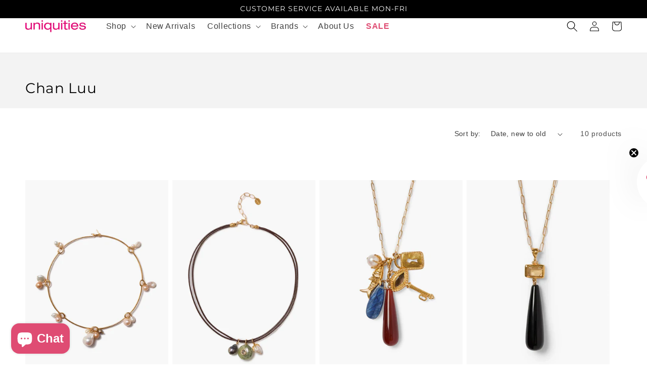

--- FILE ---
content_type: text/html; charset=utf-8
request_url: https://www.uniquities.com/collections/chan-luu
body_size: 41272
content:
<!doctype html>
<html class="no-js" lang="en">
  <head>
    <meta charset="utf-8">
    <meta http-equiv="X-UA-Compatible" content="IE=edge">
    <meta name="viewport" content="width=device-width,initial-scale=1">
    <meta name="theme-color" content="">
    <link rel="canonical" href="https://www.uniquities.com/collections/chan-luu">
    <link rel="preconnect" href="https://cdn.shopify.com" crossorigin>
<link rel="stylesheet" type="text/css" href="https://cdn.jsdelivr.net/npm/slick-carousel@1.8.1/slick/slick.css"/>

    <style>
/* Base (hidden) state */
.announcement-bar {
  position: absolute;
  width: 100%;

  /* keep it renderable so transitions can run */
  display: block;

  /* hidden */
  opacity: 0;
  transform: translateX(24px); /* slide in from right (small, smooth) */
  visibility: hidden;
  pointer-events: none;

  /* animation */
  transition:
    opacity 0.6s ease,
    transform 0.6s ease,
    visibility 0s linear 0.6s; /* wait to hide visibility until fade finishes */
}

/* Visible state */
.announcement-bar.active {
  opacity: 1;
  transform: translateX(0);
  visibility: visible;
  pointer-events: auto;

  /* show visibility immediately when activating */
  transition:
    opacity 0.6s ease,
    transform 0.6s ease,
    visibility 0s linear 0s;

  .announcement-bar.exiting {
  opacity: 0;
  transform: translateX(-24px); /* optional: slide out left */
  visibility: hidden;
  pointer-events: none;

  transition:
    opacity 0.6s ease,
    transform 0.6s ease,
    visibility 0s linear 0.6s;
}
  
}
    </style><link rel="icon" type="image/png" href="//www.uniquities.com/cdn/shop/files/favicon_256x256_256x256_57c23102-0819-45c8-87dd-9043f01fda54.webp?crop=center&height=32&v=1767711443&width=32"><link rel="preconnect" href="https://fonts.shopifycdn.com" crossorigin><title>
      Chan Luu
 &ndash; Uniquities</title>

    
      <meta name="description" content="Shop Chan Luu jewelry and accessories at Uniquities. Buy now online or pick up in one of our local boutiques. Free Shipping.">
    


    
    

<meta property="og:site_name" content="Uniquities">
<meta property="og:url" content="https://www.uniquities.com/collections/chan-luu">
<meta property="og:title" content="Chan Luu">
<meta property="og:type" content="website">
<meta property="og:description" content="Shop Chan Luu jewelry and accessories at Uniquities. Buy now online or pick up in one of our local boutiques. Free Shipping."><meta name="twitter:card" content="summary_large_image">
<meta name="twitter:title" content="Chan Luu">
<meta name="twitter:description" content="Shop Chan Luu jewelry and accessories at Uniquities. Buy now online or pick up in one of our local boutiques. Free Shipping.">


    <script src="//www.uniquities.com/cdn/shop/t/9/assets/global.js?v=135116476141006970691756230456" defer="defer"></script>
    <script>window.performance && window.performance.mark && window.performance.mark('shopify.content_for_header.start');</script><meta name="google-site-verification" content="oiSXtmhGe-sFvpOC5N3LJN2COGU0U8Ha15PPPA1oyL0">
<meta name="google-site-verification" content="-Tg5rYFhY4fxrnGVz91w8ytMUUHy2zqvY4PbTSXCruo">
<meta id="shopify-digital-wallet" name="shopify-digital-wallet" content="/32803455116/digital_wallets/dialog">
<meta name="shopify-checkout-api-token" content="24e881a520dcc0926025f060f858f629">
<meta id="in-context-paypal-metadata" data-shop-id="32803455116" data-venmo-supported="false" data-environment="production" data-locale="en_US" data-paypal-v4="true" data-currency="USD">
<link rel="alternate" type="application/atom+xml" title="Feed" href="/collections/chan-luu.atom" />
<link rel="alternate" type="application/json+oembed" href="https://www.uniquities.com/collections/chan-luu.oembed">
<script async="async" src="/checkouts/internal/preloads.js?locale=en-US"></script>
<link rel="preconnect" href="https://shop.app" crossorigin="anonymous">
<script async="async" src="https://shop.app/checkouts/internal/preloads.js?locale=en-US&shop_id=32803455116" crossorigin="anonymous"></script>
<script id="apple-pay-shop-capabilities" type="application/json">{"shopId":32803455116,"countryCode":"US","currencyCode":"USD","merchantCapabilities":["supports3DS"],"merchantId":"gid:\/\/shopify\/Shop\/32803455116","merchantName":"Uniquities","requiredBillingContactFields":["postalAddress","email","phone"],"requiredShippingContactFields":["postalAddress","email","phone"],"shippingType":"shipping","supportedNetworks":["visa","masterCard","amex","discover","elo","jcb"],"total":{"type":"pending","label":"Uniquities","amount":"1.00"},"shopifyPaymentsEnabled":true,"supportsSubscriptions":true}</script>
<script id="shopify-features" type="application/json">{"accessToken":"24e881a520dcc0926025f060f858f629","betas":["rich-media-storefront-analytics"],"domain":"www.uniquities.com","predictiveSearch":true,"shopId":32803455116,"locale":"en"}</script>
<script>var Shopify = Shopify || {};
Shopify.shop = "uniquities-online.myshopify.com";
Shopify.locale = "en";
Shopify.currency = {"active":"USD","rate":"1.0"};
Shopify.country = "US";
Shopify.theme = {"name":"MME Theme","id":153549373697,"schema_name":"Merchant Mastery","schema_version":"3.0","theme_store_id":null,"role":"main"};
Shopify.theme.handle = "null";
Shopify.theme.style = {"id":null,"handle":null};
Shopify.cdnHost = "www.uniquities.com/cdn";
Shopify.routes = Shopify.routes || {};
Shopify.routes.root = "/";</script>
<script type="module">!function(o){(o.Shopify=o.Shopify||{}).modules=!0}(window);</script>
<script>!function(o){function n(){var o=[];function n(){o.push(Array.prototype.slice.apply(arguments))}return n.q=o,n}var t=o.Shopify=o.Shopify||{};t.loadFeatures=n(),t.autoloadFeatures=n()}(window);</script>
<script>
  window.ShopifyPay = window.ShopifyPay || {};
  window.ShopifyPay.apiHost = "shop.app\/pay";
  window.ShopifyPay.redirectState = null;
</script>
<script id="shop-js-analytics" type="application/json">{"pageType":"collection"}</script>
<script defer="defer" async type="module" src="//www.uniquities.com/cdn/shopifycloud/shop-js/modules/v2/client.init-shop-cart-sync_C5BV16lS.en.esm.js"></script>
<script defer="defer" async type="module" src="//www.uniquities.com/cdn/shopifycloud/shop-js/modules/v2/chunk.common_CygWptCX.esm.js"></script>
<script type="module">
  await import("//www.uniquities.com/cdn/shopifycloud/shop-js/modules/v2/client.init-shop-cart-sync_C5BV16lS.en.esm.js");
await import("//www.uniquities.com/cdn/shopifycloud/shop-js/modules/v2/chunk.common_CygWptCX.esm.js");

  window.Shopify.SignInWithShop?.initShopCartSync?.({"fedCMEnabled":true,"windoidEnabled":true});

</script>
<script>
  window.Shopify = window.Shopify || {};
  if (!window.Shopify.featureAssets) window.Shopify.featureAssets = {};
  window.Shopify.featureAssets['shop-js'] = {"shop-cart-sync":["modules/v2/client.shop-cart-sync_ZFArdW7E.en.esm.js","modules/v2/chunk.common_CygWptCX.esm.js"],"init-fed-cm":["modules/v2/client.init-fed-cm_CmiC4vf6.en.esm.js","modules/v2/chunk.common_CygWptCX.esm.js"],"shop-cash-offers":["modules/v2/client.shop-cash-offers_DOA2yAJr.en.esm.js","modules/v2/chunk.common_CygWptCX.esm.js","modules/v2/chunk.modal_D71HUcav.esm.js"],"shop-button":["modules/v2/client.shop-button_tlx5R9nI.en.esm.js","modules/v2/chunk.common_CygWptCX.esm.js"],"shop-toast-manager":["modules/v2/client.shop-toast-manager_ClPi3nE9.en.esm.js","modules/v2/chunk.common_CygWptCX.esm.js"],"init-shop-cart-sync":["modules/v2/client.init-shop-cart-sync_C5BV16lS.en.esm.js","modules/v2/chunk.common_CygWptCX.esm.js"],"avatar":["modules/v2/client.avatar_BTnouDA3.en.esm.js"],"init-windoid":["modules/v2/client.init-windoid_sURxWdc1.en.esm.js","modules/v2/chunk.common_CygWptCX.esm.js"],"init-shop-email-lookup-coordinator":["modules/v2/client.init-shop-email-lookup-coordinator_B8hsDcYM.en.esm.js","modules/v2/chunk.common_CygWptCX.esm.js"],"pay-button":["modules/v2/client.pay-button_FdsNuTd3.en.esm.js","modules/v2/chunk.common_CygWptCX.esm.js"],"shop-login-button":["modules/v2/client.shop-login-button_C5VAVYt1.en.esm.js","modules/v2/chunk.common_CygWptCX.esm.js","modules/v2/chunk.modal_D71HUcav.esm.js"],"init-customer-accounts-sign-up":["modules/v2/client.init-customer-accounts-sign-up_CPSyQ0Tj.en.esm.js","modules/v2/client.shop-login-button_C5VAVYt1.en.esm.js","modules/v2/chunk.common_CygWptCX.esm.js","modules/v2/chunk.modal_D71HUcav.esm.js"],"init-shop-for-new-customer-accounts":["modules/v2/client.init-shop-for-new-customer-accounts_ChsxoAhi.en.esm.js","modules/v2/client.shop-login-button_C5VAVYt1.en.esm.js","modules/v2/chunk.common_CygWptCX.esm.js","modules/v2/chunk.modal_D71HUcav.esm.js"],"init-customer-accounts":["modules/v2/client.init-customer-accounts_DxDtT_ad.en.esm.js","modules/v2/client.shop-login-button_C5VAVYt1.en.esm.js","modules/v2/chunk.common_CygWptCX.esm.js","modules/v2/chunk.modal_D71HUcav.esm.js"],"shop-follow-button":["modules/v2/client.shop-follow-button_Cva4Ekp9.en.esm.js","modules/v2/chunk.common_CygWptCX.esm.js","modules/v2/chunk.modal_D71HUcav.esm.js"],"checkout-modal":["modules/v2/client.checkout-modal_BPM8l0SH.en.esm.js","modules/v2/chunk.common_CygWptCX.esm.js","modules/v2/chunk.modal_D71HUcav.esm.js"],"lead-capture":["modules/v2/client.lead-capture_Bi8yE_yS.en.esm.js","modules/v2/chunk.common_CygWptCX.esm.js","modules/v2/chunk.modal_D71HUcav.esm.js"],"shop-login":["modules/v2/client.shop-login_D6lNrXab.en.esm.js","modules/v2/chunk.common_CygWptCX.esm.js","modules/v2/chunk.modal_D71HUcav.esm.js"],"payment-terms":["modules/v2/client.payment-terms_CZxnsJam.en.esm.js","modules/v2/chunk.common_CygWptCX.esm.js","modules/v2/chunk.modal_D71HUcav.esm.js"]};
</script>
<script>(function() {
  var isLoaded = false;
  function asyncLoad() {
    if (isLoaded) return;
    isLoaded = true;
    var urls = ["\/\/d1liekpayvooaz.cloudfront.net\/apps\/customizery\/customizery.js?shop=uniquities-online.myshopify.com","https:\/\/shy.elfsight.com\/p\/platform.js?shop=uniquities-online.myshopify.com","\/\/www.powr.io\/powr.js?powr-token=uniquities-online.myshopify.com\u0026external-type=shopify\u0026shop=uniquities-online.myshopify.com","https:\/\/cdn.rebuyengine.com\/onsite\/js\/rebuy.js?shop=uniquities-online.myshopify.com"];
    for (var i = 0; i < urls.length; i++) {
      var s = document.createElement('script');
      s.type = 'text/javascript';
      s.async = true;
      s.src = urls[i];
      var x = document.getElementsByTagName('script')[0];
      x.parentNode.insertBefore(s, x);
    }
  };
  if(window.attachEvent) {
    window.attachEvent('onload', asyncLoad);
  } else {
    window.addEventListener('load', asyncLoad, false);
  }
})();</script>
<script id="__st">var __st={"a":32803455116,"offset":-18000,"reqid":"fdfd9f7a-6c7d-447a-81ac-c6918879a136-1768850264","pageurl":"www.uniquities.com\/collections\/chan-luu","u":"4beec4c07282","p":"collection","rtyp":"collection","rid":270378664126};</script>
<script>window.ShopifyPaypalV4VisibilityTracking = true;</script>
<script id="captcha-bootstrap">!function(){'use strict';const t='contact',e='account',n='new_comment',o=[[t,t],['blogs',n],['comments',n],[t,'customer']],c=[[e,'customer_login'],[e,'guest_login'],[e,'recover_customer_password'],[e,'create_customer']],r=t=>t.map((([t,e])=>`form[action*='/${t}']:not([data-nocaptcha='true']) input[name='form_type'][value='${e}']`)).join(','),a=t=>()=>t?[...document.querySelectorAll(t)].map((t=>t.form)):[];function s(){const t=[...o],e=r(t);return a(e)}const i='password',u='form_key',d=['recaptcha-v3-token','g-recaptcha-response','h-captcha-response',i],f=()=>{try{return window.sessionStorage}catch{return}},m='__shopify_v',_=t=>t.elements[u];function p(t,e,n=!1){try{const o=window.sessionStorage,c=JSON.parse(o.getItem(e)),{data:r}=function(t){const{data:e,action:n}=t;return t[m]||n?{data:e,action:n}:{data:t,action:n}}(c);for(const[e,n]of Object.entries(r))t.elements[e]&&(t.elements[e].value=n);n&&o.removeItem(e)}catch(o){console.error('form repopulation failed',{error:o})}}const l='form_type',E='cptcha';function T(t){t.dataset[E]=!0}const w=window,h=w.document,L='Shopify',v='ce_forms',y='captcha';let A=!1;((t,e)=>{const n=(g='f06e6c50-85a8-45c8-87d0-21a2b65856fe',I='https://cdn.shopify.com/shopifycloud/storefront-forms-hcaptcha/ce_storefront_forms_captcha_hcaptcha.v1.5.2.iife.js',D={infoText:'Protected by hCaptcha',privacyText:'Privacy',termsText:'Terms'},(t,e,n)=>{const o=w[L][v],c=o.bindForm;if(c)return c(t,g,e,D).then(n);var r;o.q.push([[t,g,e,D],n]),r=I,A||(h.body.append(Object.assign(h.createElement('script'),{id:'captcha-provider',async:!0,src:r})),A=!0)});var g,I,D;w[L]=w[L]||{},w[L][v]=w[L][v]||{},w[L][v].q=[],w[L][y]=w[L][y]||{},w[L][y].protect=function(t,e){n(t,void 0,e),T(t)},Object.freeze(w[L][y]),function(t,e,n,w,h,L){const[v,y,A,g]=function(t,e,n){const i=e?o:[],u=t?c:[],d=[...i,...u],f=r(d),m=r(i),_=r(d.filter((([t,e])=>n.includes(e))));return[a(f),a(m),a(_),s()]}(w,h,L),I=t=>{const e=t.target;return e instanceof HTMLFormElement?e:e&&e.form},D=t=>v().includes(t);t.addEventListener('submit',(t=>{const e=I(t);if(!e)return;const n=D(e)&&!e.dataset.hcaptchaBound&&!e.dataset.recaptchaBound,o=_(e),c=g().includes(e)&&(!o||!o.value);(n||c)&&t.preventDefault(),c&&!n&&(function(t){try{if(!f())return;!function(t){const e=f();if(!e)return;const n=_(t);if(!n)return;const o=n.value;o&&e.removeItem(o)}(t);const e=Array.from(Array(32),(()=>Math.random().toString(36)[2])).join('');!function(t,e){_(t)||t.append(Object.assign(document.createElement('input'),{type:'hidden',name:u})),t.elements[u].value=e}(t,e),function(t,e){const n=f();if(!n)return;const o=[...t.querySelectorAll(`input[type='${i}']`)].map((({name:t})=>t)),c=[...d,...o],r={};for(const[a,s]of new FormData(t).entries())c.includes(a)||(r[a]=s);n.setItem(e,JSON.stringify({[m]:1,action:t.action,data:r}))}(t,e)}catch(e){console.error('failed to persist form',e)}}(e),e.submit())}));const S=(t,e)=>{t&&!t.dataset[E]&&(n(t,e.some((e=>e===t))),T(t))};for(const o of['focusin','change'])t.addEventListener(o,(t=>{const e=I(t);D(e)&&S(e,y())}));const B=e.get('form_key'),M=e.get(l),P=B&&M;t.addEventListener('DOMContentLoaded',(()=>{const t=y();if(P)for(const e of t)e.elements[l].value===M&&p(e,B);[...new Set([...A(),...v().filter((t=>'true'===t.dataset.shopifyCaptcha))])].forEach((e=>S(e,t)))}))}(h,new URLSearchParams(w.location.search),n,t,e,['guest_login'])})(!0,!0)}();</script>
<script integrity="sha256-4kQ18oKyAcykRKYeNunJcIwy7WH5gtpwJnB7kiuLZ1E=" data-source-attribution="shopify.loadfeatures" defer="defer" src="//www.uniquities.com/cdn/shopifycloud/storefront/assets/storefront/load_feature-a0a9edcb.js" crossorigin="anonymous"></script>
<script crossorigin="anonymous" defer="defer" src="//www.uniquities.com/cdn/shopifycloud/storefront/assets/shopify_pay/storefront-65b4c6d7.js?v=20250812"></script>
<script data-source-attribution="shopify.dynamic_checkout.dynamic.init">var Shopify=Shopify||{};Shopify.PaymentButton=Shopify.PaymentButton||{isStorefrontPortableWallets:!0,init:function(){window.Shopify.PaymentButton.init=function(){};var t=document.createElement("script");t.src="https://www.uniquities.com/cdn/shopifycloud/portable-wallets/latest/portable-wallets.en.js",t.type="module",document.head.appendChild(t)}};
</script>
<script data-source-attribution="shopify.dynamic_checkout.buyer_consent">
  function portableWalletsHideBuyerConsent(e){var t=document.getElementById("shopify-buyer-consent"),n=document.getElementById("shopify-subscription-policy-button");t&&n&&(t.classList.add("hidden"),t.setAttribute("aria-hidden","true"),n.removeEventListener("click",e))}function portableWalletsShowBuyerConsent(e){var t=document.getElementById("shopify-buyer-consent"),n=document.getElementById("shopify-subscription-policy-button");t&&n&&(t.classList.remove("hidden"),t.removeAttribute("aria-hidden"),n.addEventListener("click",e))}window.Shopify?.PaymentButton&&(window.Shopify.PaymentButton.hideBuyerConsent=portableWalletsHideBuyerConsent,window.Shopify.PaymentButton.showBuyerConsent=portableWalletsShowBuyerConsent);
</script>
<script data-source-attribution="shopify.dynamic_checkout.cart.bootstrap">document.addEventListener("DOMContentLoaded",(function(){function t(){return document.querySelector("shopify-accelerated-checkout-cart, shopify-accelerated-checkout")}if(t())Shopify.PaymentButton.init();else{new MutationObserver((function(e,n){t()&&(Shopify.PaymentButton.init(),n.disconnect())})).observe(document.body,{childList:!0,subtree:!0})}}));
</script>
<link id="shopify-accelerated-checkout-styles" rel="stylesheet" media="screen" href="https://www.uniquities.com/cdn/shopifycloud/portable-wallets/latest/accelerated-checkout-backwards-compat.css" crossorigin="anonymous">
<style id="shopify-accelerated-checkout-cart">
        #shopify-buyer-consent {
  margin-top: 1em;
  display: inline-block;
  width: 100%;
}

#shopify-buyer-consent.hidden {
  display: none;
}

#shopify-subscription-policy-button {
  background: none;
  border: none;
  padding: 0;
  text-decoration: underline;
  font-size: inherit;
  cursor: pointer;
}

#shopify-subscription-policy-button::before {
  box-shadow: none;
}

      </style>
<script id="sections-script" data-sections="header,footer" defer="defer" src="//www.uniquities.com/cdn/shop/t/9/compiled_assets/scripts.js?v=164503"></script>
<script>window.performance && window.performance.mark && window.performance.mark('shopify.content_for_header.end');</script>


    <style data-shopify>
      
      
      
      
      @font-face {
  font-family: Montserrat;
  font-weight: 400;
  font-style: normal;
  font-display: swap;
  src: url("//www.uniquities.com/cdn/fonts/montserrat/montserrat_n4.81949fa0ac9fd2021e16436151e8eaa539321637.woff2") format("woff2"),
       url("//www.uniquities.com/cdn/fonts/montserrat/montserrat_n4.a6c632ca7b62da89c3594789ba828388aac693fe.woff") format("woff");
}


      :root {
        --button-background-color: #000000;
        --cart-background-color: #1b0080;
        --buynow-background-color: #76b919;
        --font-body-family: "system_ui", -apple-system, 'Segoe UI', Roboto, 'Helvetica Neue', 'Noto Sans', 'Liberation Sans', Arial, sans-serif, 'Apple Color Emoji', 'Segoe UI Emoji', 'Segoe UI Symbol', 'Noto Color Emoji';
        --font-body-style: normal;
        --font-body-weight: 400;

        --font-heading-family: Montserrat, sans-serif;
        --font-heading-style: normal;
        --font-heading-weight: 400;

        --font-body-scale: 1.0;
        --font-heading-scale: 1.15;

        --color-base-text: 0, 0, 0;
        --color-shadow: 0, 0, 0;
        --color-base-background-1: 255, 255, 255;
        --color-base-background-2: 243, 243, 243;
        --color-base-solid-button-labels: 250, 250, 250;
        --color-base-outline-button-labels: 18, 18, 18;
        --color-base-accent-1: 0, 0, 0;
        --color-base-accent-2: 223, 76, 115;
        --payment-terms-background-color: #ffffff;

        --gradient-base-background-1: #ffffff;
        --gradient-base-background-2: #f3f3f3;
        --gradient-base-accent-1: linear-gradient(180deg, rgba(251, 245, 83, 1), rgba(221, 39, 57, 1) 100%);
        --gradient-base-accent-2: linear-gradient(180deg, rgba(222, 35, 36, 1), rgba(221, 39, 57, 1) 100%);

        --media-padding: px;
        --media-border-opacity: 0.05;
        --media-border-width: 0px;
        --media-radius: 0px;
        --media-shadow-opacity: 0.0;
        --media-shadow-horizontal-offset: 0px;
        --media-shadow-vertical-offset: 4px;
        --media-shadow-blur-radius: 5px;

        --page-width: 140rem;
        --page-width-margin: 0rem;

        --card-image-padding: 0.0rem;
        --card-corner-radius: 0.0rem;
        --card-text-alignment: left;
        --card-border-width: 0.0rem;
        --card-border-opacity: 0.0;
        --card-shadow-opacity: 0.0;
        --card-shadow-horizontal-offset: 0.0rem;
        --card-shadow-vertical-offset: 0.0rem;
        --card-shadow-blur-radius: 0.0rem;

        --badge-corner-radius: 4.0rem;

        --popup-border-width: 1px;
        --popup-border-opacity: 0.1;
        --popup-corner-radius: 0px;
        --popup-shadow-opacity: 0.0;
        --popup-shadow-horizontal-offset: 0px;
        --popup-shadow-vertical-offset: 4px;
        --popup-shadow-blur-radius: 5px;

        --drawer-border-width: 1px;
        --drawer-border-opacity: 0.1;
        --drawer-shadow-opacity: 0.0;
        --drawer-shadow-horizontal-offset: 0px;
        --drawer-shadow-vertical-offset: 4px;
        --drawer-shadow-blur-radius: 5px;

        --spacing-sections-desktop: 0px;
        --spacing-sections-mobile: 0px;

        --grid-desktop-vertical-spacing: 8px;
        --grid-desktop-horizontal-spacing: 8px;
        --grid-mobile-vertical-spacing: 4px;
        --grid-mobile-horizontal-spacing: 4px;

        --text-boxes-border-opacity: 0.0;
        --text-boxes-border-width: 1px;
        --text-boxes-radius: 0px;
        --text-boxes-shadow-opacity: 0.0;
        --text-boxes-shadow-horizontal-offset: 0px;
        --text-boxes-shadow-vertical-offset: 4px;
        --text-boxes-shadow-blur-radius: 5px;

        --buttons-radius: 0px;
        --buttons-radius-outset: 0px;
        --buttons-border-width: 1px;
        --buttons-border-opacity: 1.0;
        --buttons-shadow-opacity: 0.3;
        --buttons-shadow-horizontal-offset: 0px;
        --buttons-shadow-vertical-offset: 4px;
        --buttons-shadow-blur-radius: 5px;
        --buttons-border-offset: 0.3px;

        --inputs-radius: 0px;
        --inputs-border-width: 1px;
        --inputs-border-opacity: 0.55;
        --inputs-shadow-opacity: 0.0;
        --inputs-shadow-horizontal-offset: 0px;
        --inputs-margin-offset: 0px;
        --inputs-shadow-vertical-offset: 4px;
        --inputs-shadow-blur-radius: 5px;
        --inputs-radius-outset: 0px;

        --variant-pills-radius: 40px;
        --variant-pills-border-width: 1px;
        --variant-pills-border-opacity: 0.55;
        --variant-pills-shadow-opacity: 0.0;
        --variant-pills-shadow-horizontal-offset: 0px;
        --variant-pills-shadow-vertical-offset: 4px;
        --variant-pills-shadow-blur-radius: 5px;
      }

      *,
      *::before,
      *::after {
        box-sizing: inherit;
      }

      html {
        box-sizing: border-box;
        font-size: calc(var(--font-body-scale) * 62.5%);
        height: 100%;
      }

      body {
        display: grid;
        grid-template-rows: auto auto 1fr auto;
        grid-template-columns: 100%;
        min-height: 100%;
        margin: 0;
        font-size: 1.5rem;
        letter-spacing: 0.06rem;
        line-height: calc(1 + 0.8 / var(--font-body-scale));
        font-family: var(--font-body-family);
        font-style: var(--font-body-style);
        font-weight: var(--font-body-weight);
      }

      @media screen and (min-width: 750px) {
        body {
          font-size: 1.6rem;
        }
      }
    </style>

    <link href="//www.uniquities.com/cdn/shop/t/9/assets/base.css?v=69849991087825676941768247267" rel="stylesheet" type="text/css" media="all" />
<link rel="preload" as="font" href="//www.uniquities.com/cdn/fonts/montserrat/montserrat_n4.81949fa0ac9fd2021e16436151e8eaa539321637.woff2" type="font/woff2" crossorigin><link rel="stylesheet" href="//www.uniquities.com/cdn/shop/t/9/assets/component-predictive-search.css?v=165644661289088488651756230456" media="print" onload="this.media='all'"><script>document.documentElement.className = document.documentElement.className.replace('no-js', 'js');
    if (Shopify.designMode) {
      document.documentElement.classList.add('shopify-design-mode');
    }
    </script>
  
  










<!-- BEGIN app block: shopify://apps/consentmo-gdpr/blocks/gdpr_cookie_consent/4fbe573f-a377-4fea-9801-3ee0858cae41 -->


<!-- END app block --><!-- BEGIN app block: shopify://apps/klaviyo-email-marketing-sms/blocks/klaviyo-onsite-embed/2632fe16-c075-4321-a88b-50b567f42507 -->












  <script async src="https://static.klaviyo.com/onsite/js/QThZCS/klaviyo.js?company_id=QThZCS"></script>
  <script>!function(){if(!window.klaviyo){window._klOnsite=window._klOnsite||[];try{window.klaviyo=new Proxy({},{get:function(n,i){return"push"===i?function(){var n;(n=window._klOnsite).push.apply(n,arguments)}:function(){for(var n=arguments.length,o=new Array(n),w=0;w<n;w++)o[w]=arguments[w];var t="function"==typeof o[o.length-1]?o.pop():void 0,e=new Promise((function(n){window._klOnsite.push([i].concat(o,[function(i){t&&t(i),n(i)}]))}));return e}}})}catch(n){window.klaviyo=window.klaviyo||[],window.klaviyo.push=function(){var n;(n=window._klOnsite).push.apply(n,arguments)}}}}();</script>

  




  <script>
    window.klaviyoReviewsProductDesignMode = false
  </script>



  <!-- BEGIN app snippet: customer-hub-data --><script>
  if (!window.customerHub) {
    window.customerHub = {};
  }
  window.customerHub.storefrontRoutes = {
    login: "https://www.uniquities.com/customer_authentication/redirect?locale=en&region_country=US?return_url=%2F%23k-hub",
    register: "https://shopify.com/32803455116/account?locale=en?return_url=%2F%23k-hub",
    logout: "/account/logout",
    profile: "/account",
    addresses: "/account/addresses",
  };
  
  window.customerHub.userId = null;
  
  window.customerHub.storeDomain = "uniquities-online.myshopify.com";

  

  
    window.customerHub.storeLocale = {
        currentLanguage: 'en',
        currentCountry: 'US',
        availableLanguages: [
          
            {
              iso_code: 'en',
              endonym_name: 'English'
            }
          
        ],
        availableCountries: [
          
            {
              iso_code: 'AF',
              name: 'Afghanistan',
              currency_code: 'AFN'
            },
          
            {
              iso_code: 'AX',
              name: 'Åland Islands',
              currency_code: 'EUR'
            },
          
            {
              iso_code: 'AL',
              name: 'Albania',
              currency_code: 'ALL'
            },
          
            {
              iso_code: 'DZ',
              name: 'Algeria',
              currency_code: 'DZD'
            },
          
            {
              iso_code: 'AD',
              name: 'Andorra',
              currency_code: 'EUR'
            },
          
            {
              iso_code: 'AO',
              name: 'Angola',
              currency_code: 'USD'
            },
          
            {
              iso_code: 'AI',
              name: 'Anguilla',
              currency_code: 'XCD'
            },
          
            {
              iso_code: 'AG',
              name: 'Antigua &amp; Barbuda',
              currency_code: 'XCD'
            },
          
            {
              iso_code: 'AR',
              name: 'Argentina',
              currency_code: 'USD'
            },
          
            {
              iso_code: 'AM',
              name: 'Armenia',
              currency_code: 'AMD'
            },
          
            {
              iso_code: 'AW',
              name: 'Aruba',
              currency_code: 'AWG'
            },
          
            {
              iso_code: 'AC',
              name: 'Ascension Island',
              currency_code: 'SHP'
            },
          
            {
              iso_code: 'AU',
              name: 'Australia',
              currency_code: 'AUD'
            },
          
            {
              iso_code: 'AT',
              name: 'Austria',
              currency_code: 'EUR'
            },
          
            {
              iso_code: 'AZ',
              name: 'Azerbaijan',
              currency_code: 'AZN'
            },
          
            {
              iso_code: 'BS',
              name: 'Bahamas',
              currency_code: 'BSD'
            },
          
            {
              iso_code: 'BH',
              name: 'Bahrain',
              currency_code: 'USD'
            },
          
            {
              iso_code: 'BD',
              name: 'Bangladesh',
              currency_code: 'BDT'
            },
          
            {
              iso_code: 'BB',
              name: 'Barbados',
              currency_code: 'BBD'
            },
          
            {
              iso_code: 'BY',
              name: 'Belarus',
              currency_code: 'USD'
            },
          
            {
              iso_code: 'BE',
              name: 'Belgium',
              currency_code: 'EUR'
            },
          
            {
              iso_code: 'BZ',
              name: 'Belize',
              currency_code: 'BZD'
            },
          
            {
              iso_code: 'BJ',
              name: 'Benin',
              currency_code: 'XOF'
            },
          
            {
              iso_code: 'BM',
              name: 'Bermuda',
              currency_code: 'USD'
            },
          
            {
              iso_code: 'BT',
              name: 'Bhutan',
              currency_code: 'USD'
            },
          
            {
              iso_code: 'BO',
              name: 'Bolivia',
              currency_code: 'BOB'
            },
          
            {
              iso_code: 'BA',
              name: 'Bosnia &amp; Herzegovina',
              currency_code: 'BAM'
            },
          
            {
              iso_code: 'BW',
              name: 'Botswana',
              currency_code: 'BWP'
            },
          
            {
              iso_code: 'BV',
              name: 'Bouvet Island',
              currency_code: 'USD'
            },
          
            {
              iso_code: 'BR',
              name: 'Brazil',
              currency_code: 'USD'
            },
          
            {
              iso_code: 'IO',
              name: 'British Indian Ocean Territory',
              currency_code: 'USD'
            },
          
            {
              iso_code: 'VG',
              name: 'British Virgin Islands',
              currency_code: 'USD'
            },
          
            {
              iso_code: 'BN',
              name: 'Brunei',
              currency_code: 'BND'
            },
          
            {
              iso_code: 'BG',
              name: 'Bulgaria',
              currency_code: 'EUR'
            },
          
            {
              iso_code: 'BF',
              name: 'Burkina Faso',
              currency_code: 'XOF'
            },
          
            {
              iso_code: 'BI',
              name: 'Burundi',
              currency_code: 'BIF'
            },
          
            {
              iso_code: 'KH',
              name: 'Cambodia',
              currency_code: 'KHR'
            },
          
            {
              iso_code: 'CM',
              name: 'Cameroon',
              currency_code: 'XAF'
            },
          
            {
              iso_code: 'CA',
              name: 'Canada',
              currency_code: 'CAD'
            },
          
            {
              iso_code: 'CV',
              name: 'Cape Verde',
              currency_code: 'CVE'
            },
          
            {
              iso_code: 'BQ',
              name: 'Caribbean Netherlands',
              currency_code: 'USD'
            },
          
            {
              iso_code: 'KY',
              name: 'Cayman Islands',
              currency_code: 'KYD'
            },
          
            {
              iso_code: 'CF',
              name: 'Central African Republic',
              currency_code: 'XAF'
            },
          
            {
              iso_code: 'TD',
              name: 'Chad',
              currency_code: 'XAF'
            },
          
            {
              iso_code: 'CL',
              name: 'Chile',
              currency_code: 'USD'
            },
          
            {
              iso_code: 'CN',
              name: 'China',
              currency_code: 'CNY'
            },
          
            {
              iso_code: 'CX',
              name: 'Christmas Island',
              currency_code: 'AUD'
            },
          
            {
              iso_code: 'CC',
              name: 'Cocos (Keeling) Islands',
              currency_code: 'AUD'
            },
          
            {
              iso_code: 'CO',
              name: 'Colombia',
              currency_code: 'USD'
            },
          
            {
              iso_code: 'KM',
              name: 'Comoros',
              currency_code: 'KMF'
            },
          
            {
              iso_code: 'CG',
              name: 'Congo - Brazzaville',
              currency_code: 'XAF'
            },
          
            {
              iso_code: 'CD',
              name: 'Congo - Kinshasa',
              currency_code: 'CDF'
            },
          
            {
              iso_code: 'CK',
              name: 'Cook Islands',
              currency_code: 'NZD'
            },
          
            {
              iso_code: 'CR',
              name: 'Costa Rica',
              currency_code: 'CRC'
            },
          
            {
              iso_code: 'CI',
              name: 'Côte d’Ivoire',
              currency_code: 'XOF'
            },
          
            {
              iso_code: 'HR',
              name: 'Croatia',
              currency_code: 'EUR'
            },
          
            {
              iso_code: 'CW',
              name: 'Curaçao',
              currency_code: 'ANG'
            },
          
            {
              iso_code: 'CY',
              name: 'Cyprus',
              currency_code: 'EUR'
            },
          
            {
              iso_code: 'CZ',
              name: 'Czechia',
              currency_code: 'CZK'
            },
          
            {
              iso_code: 'DK',
              name: 'Denmark',
              currency_code: 'DKK'
            },
          
            {
              iso_code: 'DJ',
              name: 'Djibouti',
              currency_code: 'DJF'
            },
          
            {
              iso_code: 'DM',
              name: 'Dominica',
              currency_code: 'XCD'
            },
          
            {
              iso_code: 'DO',
              name: 'Dominican Republic',
              currency_code: 'DOP'
            },
          
            {
              iso_code: 'EC',
              name: 'Ecuador',
              currency_code: 'USD'
            },
          
            {
              iso_code: 'EG',
              name: 'Egypt',
              currency_code: 'EGP'
            },
          
            {
              iso_code: 'SV',
              name: 'El Salvador',
              currency_code: 'USD'
            },
          
            {
              iso_code: 'GQ',
              name: 'Equatorial Guinea',
              currency_code: 'XAF'
            },
          
            {
              iso_code: 'ER',
              name: 'Eritrea',
              currency_code: 'USD'
            },
          
            {
              iso_code: 'EE',
              name: 'Estonia',
              currency_code: 'EUR'
            },
          
            {
              iso_code: 'SZ',
              name: 'Eswatini',
              currency_code: 'USD'
            },
          
            {
              iso_code: 'ET',
              name: 'Ethiopia',
              currency_code: 'ETB'
            },
          
            {
              iso_code: 'FK',
              name: 'Falkland Islands',
              currency_code: 'FKP'
            },
          
            {
              iso_code: 'FO',
              name: 'Faroe Islands',
              currency_code: 'DKK'
            },
          
            {
              iso_code: 'FJ',
              name: 'Fiji',
              currency_code: 'FJD'
            },
          
            {
              iso_code: 'FI',
              name: 'Finland',
              currency_code: 'EUR'
            },
          
            {
              iso_code: 'FR',
              name: 'France',
              currency_code: 'EUR'
            },
          
            {
              iso_code: 'GF',
              name: 'French Guiana',
              currency_code: 'EUR'
            },
          
            {
              iso_code: 'PF',
              name: 'French Polynesia',
              currency_code: 'XPF'
            },
          
            {
              iso_code: 'TF',
              name: 'French Southern Territories',
              currency_code: 'EUR'
            },
          
            {
              iso_code: 'GA',
              name: 'Gabon',
              currency_code: 'XOF'
            },
          
            {
              iso_code: 'GM',
              name: 'Gambia',
              currency_code: 'GMD'
            },
          
            {
              iso_code: 'GE',
              name: 'Georgia',
              currency_code: 'USD'
            },
          
            {
              iso_code: 'DE',
              name: 'Germany',
              currency_code: 'EUR'
            },
          
            {
              iso_code: 'GH',
              name: 'Ghana',
              currency_code: 'USD'
            },
          
            {
              iso_code: 'GI',
              name: 'Gibraltar',
              currency_code: 'GBP'
            },
          
            {
              iso_code: 'GR',
              name: 'Greece',
              currency_code: 'EUR'
            },
          
            {
              iso_code: 'GL',
              name: 'Greenland',
              currency_code: 'DKK'
            },
          
            {
              iso_code: 'GD',
              name: 'Grenada',
              currency_code: 'XCD'
            },
          
            {
              iso_code: 'GP',
              name: 'Guadeloupe',
              currency_code: 'EUR'
            },
          
            {
              iso_code: 'GT',
              name: 'Guatemala',
              currency_code: 'GTQ'
            },
          
            {
              iso_code: 'GG',
              name: 'Guernsey',
              currency_code: 'GBP'
            },
          
            {
              iso_code: 'GN',
              name: 'Guinea',
              currency_code: 'GNF'
            },
          
            {
              iso_code: 'GW',
              name: 'Guinea-Bissau',
              currency_code: 'XOF'
            },
          
            {
              iso_code: 'GY',
              name: 'Guyana',
              currency_code: 'GYD'
            },
          
            {
              iso_code: 'HT',
              name: 'Haiti',
              currency_code: 'USD'
            },
          
            {
              iso_code: 'HN',
              name: 'Honduras',
              currency_code: 'HNL'
            },
          
            {
              iso_code: 'HK',
              name: 'Hong Kong SAR',
              currency_code: 'HKD'
            },
          
            {
              iso_code: 'HU',
              name: 'Hungary',
              currency_code: 'HUF'
            },
          
            {
              iso_code: 'IS',
              name: 'Iceland',
              currency_code: 'ISK'
            },
          
            {
              iso_code: 'IN',
              name: 'India',
              currency_code: 'INR'
            },
          
            {
              iso_code: 'ID',
              name: 'Indonesia',
              currency_code: 'IDR'
            },
          
            {
              iso_code: 'IQ',
              name: 'Iraq',
              currency_code: 'USD'
            },
          
            {
              iso_code: 'IE',
              name: 'Ireland',
              currency_code: 'EUR'
            },
          
            {
              iso_code: 'IM',
              name: 'Isle of Man',
              currency_code: 'GBP'
            },
          
            {
              iso_code: 'IL',
              name: 'Israel',
              currency_code: 'ILS'
            },
          
            {
              iso_code: 'IT',
              name: 'Italy',
              currency_code: 'EUR'
            },
          
            {
              iso_code: 'JM',
              name: 'Jamaica',
              currency_code: 'JMD'
            },
          
            {
              iso_code: 'JP',
              name: 'Japan',
              currency_code: 'JPY'
            },
          
            {
              iso_code: 'JE',
              name: 'Jersey',
              currency_code: 'USD'
            },
          
            {
              iso_code: 'JO',
              name: 'Jordan',
              currency_code: 'USD'
            },
          
            {
              iso_code: 'KZ',
              name: 'Kazakhstan',
              currency_code: 'KZT'
            },
          
            {
              iso_code: 'KE',
              name: 'Kenya',
              currency_code: 'KES'
            },
          
            {
              iso_code: 'KI',
              name: 'Kiribati',
              currency_code: 'USD'
            },
          
            {
              iso_code: 'XK',
              name: 'Kosovo',
              currency_code: 'EUR'
            },
          
            {
              iso_code: 'KW',
              name: 'Kuwait',
              currency_code: 'USD'
            },
          
            {
              iso_code: 'KG',
              name: 'Kyrgyzstan',
              currency_code: 'KGS'
            },
          
            {
              iso_code: 'LA',
              name: 'Laos',
              currency_code: 'LAK'
            },
          
            {
              iso_code: 'LV',
              name: 'Latvia',
              currency_code: 'EUR'
            },
          
            {
              iso_code: 'LB',
              name: 'Lebanon',
              currency_code: 'LBP'
            },
          
            {
              iso_code: 'LS',
              name: 'Lesotho',
              currency_code: 'USD'
            },
          
            {
              iso_code: 'LR',
              name: 'Liberia',
              currency_code: 'USD'
            },
          
            {
              iso_code: 'LY',
              name: 'Libya',
              currency_code: 'USD'
            },
          
            {
              iso_code: 'LI',
              name: 'Liechtenstein',
              currency_code: 'CHF'
            },
          
            {
              iso_code: 'LT',
              name: 'Lithuania',
              currency_code: 'EUR'
            },
          
            {
              iso_code: 'LU',
              name: 'Luxembourg',
              currency_code: 'EUR'
            },
          
            {
              iso_code: 'MO',
              name: 'Macao SAR',
              currency_code: 'MOP'
            },
          
            {
              iso_code: 'MG',
              name: 'Madagascar',
              currency_code: 'USD'
            },
          
            {
              iso_code: 'MW',
              name: 'Malawi',
              currency_code: 'MWK'
            },
          
            {
              iso_code: 'MY',
              name: 'Malaysia',
              currency_code: 'MYR'
            },
          
            {
              iso_code: 'MV',
              name: 'Maldives',
              currency_code: 'MVR'
            },
          
            {
              iso_code: 'ML',
              name: 'Mali',
              currency_code: 'XOF'
            },
          
            {
              iso_code: 'MT',
              name: 'Malta',
              currency_code: 'EUR'
            },
          
            {
              iso_code: 'MQ',
              name: 'Martinique',
              currency_code: 'EUR'
            },
          
            {
              iso_code: 'MR',
              name: 'Mauritania',
              currency_code: 'USD'
            },
          
            {
              iso_code: 'MU',
              name: 'Mauritius',
              currency_code: 'MUR'
            },
          
            {
              iso_code: 'YT',
              name: 'Mayotte',
              currency_code: 'EUR'
            },
          
            {
              iso_code: 'MX',
              name: 'Mexico',
              currency_code: 'USD'
            },
          
            {
              iso_code: 'MD',
              name: 'Moldova',
              currency_code: 'MDL'
            },
          
            {
              iso_code: 'MC',
              name: 'Monaco',
              currency_code: 'EUR'
            },
          
            {
              iso_code: 'MN',
              name: 'Mongolia',
              currency_code: 'MNT'
            },
          
            {
              iso_code: 'ME',
              name: 'Montenegro',
              currency_code: 'EUR'
            },
          
            {
              iso_code: 'MS',
              name: 'Montserrat',
              currency_code: 'XCD'
            },
          
            {
              iso_code: 'MA',
              name: 'Morocco',
              currency_code: 'MAD'
            },
          
            {
              iso_code: 'MZ',
              name: 'Mozambique',
              currency_code: 'USD'
            },
          
            {
              iso_code: 'MM',
              name: 'Myanmar (Burma)',
              currency_code: 'MMK'
            },
          
            {
              iso_code: 'NA',
              name: 'Namibia',
              currency_code: 'USD'
            },
          
            {
              iso_code: 'NR',
              name: 'Nauru',
              currency_code: 'AUD'
            },
          
            {
              iso_code: 'NP',
              name: 'Nepal',
              currency_code: 'NPR'
            },
          
            {
              iso_code: 'NL',
              name: 'Netherlands',
              currency_code: 'EUR'
            },
          
            {
              iso_code: 'NC',
              name: 'New Caledonia',
              currency_code: 'XPF'
            },
          
            {
              iso_code: 'NZ',
              name: 'New Zealand',
              currency_code: 'NZD'
            },
          
            {
              iso_code: 'NI',
              name: 'Nicaragua',
              currency_code: 'NIO'
            },
          
            {
              iso_code: 'NE',
              name: 'Niger',
              currency_code: 'XOF'
            },
          
            {
              iso_code: 'NG',
              name: 'Nigeria',
              currency_code: 'NGN'
            },
          
            {
              iso_code: 'NU',
              name: 'Niue',
              currency_code: 'NZD'
            },
          
            {
              iso_code: 'NF',
              name: 'Norfolk Island',
              currency_code: 'AUD'
            },
          
            {
              iso_code: 'MK',
              name: 'North Macedonia',
              currency_code: 'MKD'
            },
          
            {
              iso_code: 'NO',
              name: 'Norway',
              currency_code: 'USD'
            },
          
            {
              iso_code: 'OM',
              name: 'Oman',
              currency_code: 'USD'
            },
          
            {
              iso_code: 'PK',
              name: 'Pakistan',
              currency_code: 'PKR'
            },
          
            {
              iso_code: 'PS',
              name: 'Palestinian Territories',
              currency_code: 'ILS'
            },
          
            {
              iso_code: 'PA',
              name: 'Panama',
              currency_code: 'USD'
            },
          
            {
              iso_code: 'PG',
              name: 'Papua New Guinea',
              currency_code: 'PGK'
            },
          
            {
              iso_code: 'PY',
              name: 'Paraguay',
              currency_code: 'PYG'
            },
          
            {
              iso_code: 'PE',
              name: 'Peru',
              currency_code: 'PEN'
            },
          
            {
              iso_code: 'PH',
              name: 'Philippines',
              currency_code: 'PHP'
            },
          
            {
              iso_code: 'PN',
              name: 'Pitcairn Islands',
              currency_code: 'NZD'
            },
          
            {
              iso_code: 'PL',
              name: 'Poland',
              currency_code: 'PLN'
            },
          
            {
              iso_code: 'PT',
              name: 'Portugal',
              currency_code: 'EUR'
            },
          
            {
              iso_code: 'QA',
              name: 'Qatar',
              currency_code: 'QAR'
            },
          
            {
              iso_code: 'RE',
              name: 'Réunion',
              currency_code: 'EUR'
            },
          
            {
              iso_code: 'RO',
              name: 'Romania',
              currency_code: 'RON'
            },
          
            {
              iso_code: 'RU',
              name: 'Russia',
              currency_code: 'USD'
            },
          
            {
              iso_code: 'RW',
              name: 'Rwanda',
              currency_code: 'RWF'
            },
          
            {
              iso_code: 'WS',
              name: 'Samoa',
              currency_code: 'WST'
            },
          
            {
              iso_code: 'SM',
              name: 'San Marino',
              currency_code: 'EUR'
            },
          
            {
              iso_code: 'ST',
              name: 'São Tomé &amp; Príncipe',
              currency_code: 'STD'
            },
          
            {
              iso_code: 'SA',
              name: 'Saudi Arabia',
              currency_code: 'SAR'
            },
          
            {
              iso_code: 'SN',
              name: 'Senegal',
              currency_code: 'XOF'
            },
          
            {
              iso_code: 'RS',
              name: 'Serbia',
              currency_code: 'RSD'
            },
          
            {
              iso_code: 'SC',
              name: 'Seychelles',
              currency_code: 'USD'
            },
          
            {
              iso_code: 'SL',
              name: 'Sierra Leone',
              currency_code: 'SLL'
            },
          
            {
              iso_code: 'SG',
              name: 'Singapore',
              currency_code: 'SGD'
            },
          
            {
              iso_code: 'SX',
              name: 'Sint Maarten',
              currency_code: 'ANG'
            },
          
            {
              iso_code: 'SK',
              name: 'Slovakia',
              currency_code: 'EUR'
            },
          
            {
              iso_code: 'SI',
              name: 'Slovenia',
              currency_code: 'EUR'
            },
          
            {
              iso_code: 'SB',
              name: 'Solomon Islands',
              currency_code: 'SBD'
            },
          
            {
              iso_code: 'SO',
              name: 'Somalia',
              currency_code: 'USD'
            },
          
            {
              iso_code: 'ZA',
              name: 'South Africa',
              currency_code: 'USD'
            },
          
            {
              iso_code: 'GS',
              name: 'South Georgia &amp; South Sandwich Islands',
              currency_code: 'GBP'
            },
          
            {
              iso_code: 'KR',
              name: 'South Korea',
              currency_code: 'KRW'
            },
          
            {
              iso_code: 'SS',
              name: 'South Sudan',
              currency_code: 'USD'
            },
          
            {
              iso_code: 'ES',
              name: 'Spain',
              currency_code: 'EUR'
            },
          
            {
              iso_code: 'LK',
              name: 'Sri Lanka',
              currency_code: 'LKR'
            },
          
            {
              iso_code: 'BL',
              name: 'St. Barthélemy',
              currency_code: 'EUR'
            },
          
            {
              iso_code: 'SH',
              name: 'St. Helena',
              currency_code: 'SHP'
            },
          
            {
              iso_code: 'KN',
              name: 'St. Kitts &amp; Nevis',
              currency_code: 'XCD'
            },
          
            {
              iso_code: 'LC',
              name: 'St. Lucia',
              currency_code: 'XCD'
            },
          
            {
              iso_code: 'MF',
              name: 'St. Martin',
              currency_code: 'EUR'
            },
          
            {
              iso_code: 'PM',
              name: 'St. Pierre &amp; Miquelon',
              currency_code: 'EUR'
            },
          
            {
              iso_code: 'VC',
              name: 'St. Vincent &amp; Grenadines',
              currency_code: 'XCD'
            },
          
            {
              iso_code: 'SD',
              name: 'Sudan',
              currency_code: 'USD'
            },
          
            {
              iso_code: 'SR',
              name: 'Suriname',
              currency_code: 'USD'
            },
          
            {
              iso_code: 'SJ',
              name: 'Svalbard &amp; Jan Mayen',
              currency_code: 'USD'
            },
          
            {
              iso_code: 'SE',
              name: 'Sweden',
              currency_code: 'SEK'
            },
          
            {
              iso_code: 'CH',
              name: 'Switzerland',
              currency_code: 'CHF'
            },
          
            {
              iso_code: 'TW',
              name: 'Taiwan',
              currency_code: 'TWD'
            },
          
            {
              iso_code: 'TJ',
              name: 'Tajikistan',
              currency_code: 'TJS'
            },
          
            {
              iso_code: 'TZ',
              name: 'Tanzania',
              currency_code: 'TZS'
            },
          
            {
              iso_code: 'TH',
              name: 'Thailand',
              currency_code: 'THB'
            },
          
            {
              iso_code: 'TL',
              name: 'Timor-Leste',
              currency_code: 'USD'
            },
          
            {
              iso_code: 'TG',
              name: 'Togo',
              currency_code: 'XOF'
            },
          
            {
              iso_code: 'TK',
              name: 'Tokelau',
              currency_code: 'NZD'
            },
          
            {
              iso_code: 'TO',
              name: 'Tonga',
              currency_code: 'TOP'
            },
          
            {
              iso_code: 'TT',
              name: 'Trinidad &amp; Tobago',
              currency_code: 'TTD'
            },
          
            {
              iso_code: 'TA',
              name: 'Tristan da Cunha',
              currency_code: 'GBP'
            },
          
            {
              iso_code: 'TN',
              name: 'Tunisia',
              currency_code: 'USD'
            },
          
            {
              iso_code: 'TR',
              name: 'Türkiye',
              currency_code: 'USD'
            },
          
            {
              iso_code: 'TM',
              name: 'Turkmenistan',
              currency_code: 'USD'
            },
          
            {
              iso_code: 'TC',
              name: 'Turks &amp; Caicos Islands',
              currency_code: 'USD'
            },
          
            {
              iso_code: 'TV',
              name: 'Tuvalu',
              currency_code: 'AUD'
            },
          
            {
              iso_code: 'UM',
              name: 'U.S. Outlying Islands',
              currency_code: 'USD'
            },
          
            {
              iso_code: 'UG',
              name: 'Uganda',
              currency_code: 'UGX'
            },
          
            {
              iso_code: 'UA',
              name: 'Ukraine',
              currency_code: 'UAH'
            },
          
            {
              iso_code: 'AE',
              name: 'United Arab Emirates',
              currency_code: 'AED'
            },
          
            {
              iso_code: 'GB',
              name: 'United Kingdom',
              currency_code: 'GBP'
            },
          
            {
              iso_code: 'US',
              name: 'United States',
              currency_code: 'USD'
            },
          
            {
              iso_code: 'UY',
              name: 'Uruguay',
              currency_code: 'UYU'
            },
          
            {
              iso_code: 'UZ',
              name: 'Uzbekistan',
              currency_code: 'UZS'
            },
          
            {
              iso_code: 'VU',
              name: 'Vanuatu',
              currency_code: 'VUV'
            },
          
            {
              iso_code: 'VA',
              name: 'Vatican City',
              currency_code: 'EUR'
            },
          
            {
              iso_code: 'VE',
              name: 'Venezuela',
              currency_code: 'USD'
            },
          
            {
              iso_code: 'VN',
              name: 'Vietnam',
              currency_code: 'VND'
            },
          
            {
              iso_code: 'WF',
              name: 'Wallis &amp; Futuna',
              currency_code: 'XPF'
            },
          
            {
              iso_code: 'EH',
              name: 'Western Sahara',
              currency_code: 'MAD'
            },
          
            {
              iso_code: 'YE',
              name: 'Yemen',
              currency_code: 'YER'
            },
          
            {
              iso_code: 'ZM',
              name: 'Zambia',
              currency_code: 'USD'
            },
          
            {
              iso_code: 'ZW',
              name: 'Zimbabwe',
              currency_code: 'USD'
            }
          
        ]
    };
  
</script>
<!-- END app snippet -->





<!-- END app block --><script src="https://cdn.shopify.com/extensions/019bd530-527f-74d1-82b1-fdf7300fdcb0/consentmo-gdpr-576/assets/consentmo_cookie_consent.js" type="text/javascript" defer="defer"></script>
<script src="https://cdn.shopify.com/extensions/7bc9bb47-adfa-4267-963e-cadee5096caf/inbox-1252/assets/inbox-chat-loader.js" type="text/javascript" defer="defer"></script>
<link href="https://monorail-edge.shopifysvc.com" rel="dns-prefetch">
<script>(function(){if ("sendBeacon" in navigator && "performance" in window) {try {var session_token_from_headers = performance.getEntriesByType('navigation')[0].serverTiming.find(x => x.name == '_s').description;} catch {var session_token_from_headers = undefined;}var session_cookie_matches = document.cookie.match(/_shopify_s=([^;]*)/);var session_token_from_cookie = session_cookie_matches && session_cookie_matches.length === 2 ? session_cookie_matches[1] : "";var session_token = session_token_from_headers || session_token_from_cookie || "";function handle_abandonment_event(e) {var entries = performance.getEntries().filter(function(entry) {return /monorail-edge.shopifysvc.com/.test(entry.name);});if (!window.abandonment_tracked && entries.length === 0) {window.abandonment_tracked = true;var currentMs = Date.now();var navigation_start = performance.timing.navigationStart;var payload = {shop_id: 32803455116,url: window.location.href,navigation_start,duration: currentMs - navigation_start,session_token,page_type: "collection"};window.navigator.sendBeacon("https://monorail-edge.shopifysvc.com/v1/produce", JSON.stringify({schema_id: "online_store_buyer_site_abandonment/1.1",payload: payload,metadata: {event_created_at_ms: currentMs,event_sent_at_ms: currentMs}}));}}window.addEventListener('pagehide', handle_abandonment_event);}}());</script>
<script id="web-pixels-manager-setup">(function e(e,d,r,n,o){if(void 0===o&&(o={}),!Boolean(null===(a=null===(i=window.Shopify)||void 0===i?void 0:i.analytics)||void 0===a?void 0:a.replayQueue)){var i,a;window.Shopify=window.Shopify||{};var t=window.Shopify;t.analytics=t.analytics||{};var s=t.analytics;s.replayQueue=[],s.publish=function(e,d,r){return s.replayQueue.push([e,d,r]),!0};try{self.performance.mark("wpm:start")}catch(e){}var l=function(){var e={modern:/Edge?\/(1{2}[4-9]|1[2-9]\d|[2-9]\d{2}|\d{4,})\.\d+(\.\d+|)|Firefox\/(1{2}[4-9]|1[2-9]\d|[2-9]\d{2}|\d{4,})\.\d+(\.\d+|)|Chrom(ium|e)\/(9{2}|\d{3,})\.\d+(\.\d+|)|(Maci|X1{2}).+ Version\/(15\.\d+|(1[6-9]|[2-9]\d|\d{3,})\.\d+)([,.]\d+|)( \(\w+\)|)( Mobile\/\w+|) Safari\/|Chrome.+OPR\/(9{2}|\d{3,})\.\d+\.\d+|(CPU[ +]OS|iPhone[ +]OS|CPU[ +]iPhone|CPU IPhone OS|CPU iPad OS)[ +]+(15[._]\d+|(1[6-9]|[2-9]\d|\d{3,})[._]\d+)([._]\d+|)|Android:?[ /-](13[3-9]|1[4-9]\d|[2-9]\d{2}|\d{4,})(\.\d+|)(\.\d+|)|Android.+Firefox\/(13[5-9]|1[4-9]\d|[2-9]\d{2}|\d{4,})\.\d+(\.\d+|)|Android.+Chrom(ium|e)\/(13[3-9]|1[4-9]\d|[2-9]\d{2}|\d{4,})\.\d+(\.\d+|)|SamsungBrowser\/([2-9]\d|\d{3,})\.\d+/,legacy:/Edge?\/(1[6-9]|[2-9]\d|\d{3,})\.\d+(\.\d+|)|Firefox\/(5[4-9]|[6-9]\d|\d{3,})\.\d+(\.\d+|)|Chrom(ium|e)\/(5[1-9]|[6-9]\d|\d{3,})\.\d+(\.\d+|)([\d.]+$|.*Safari\/(?![\d.]+ Edge\/[\d.]+$))|(Maci|X1{2}).+ Version\/(10\.\d+|(1[1-9]|[2-9]\d|\d{3,})\.\d+)([,.]\d+|)( \(\w+\)|)( Mobile\/\w+|) Safari\/|Chrome.+OPR\/(3[89]|[4-9]\d|\d{3,})\.\d+\.\d+|(CPU[ +]OS|iPhone[ +]OS|CPU[ +]iPhone|CPU IPhone OS|CPU iPad OS)[ +]+(10[._]\d+|(1[1-9]|[2-9]\d|\d{3,})[._]\d+)([._]\d+|)|Android:?[ /-](13[3-9]|1[4-9]\d|[2-9]\d{2}|\d{4,})(\.\d+|)(\.\d+|)|Mobile Safari.+OPR\/([89]\d|\d{3,})\.\d+\.\d+|Android.+Firefox\/(13[5-9]|1[4-9]\d|[2-9]\d{2}|\d{4,})\.\d+(\.\d+|)|Android.+Chrom(ium|e)\/(13[3-9]|1[4-9]\d|[2-9]\d{2}|\d{4,})\.\d+(\.\d+|)|Android.+(UC? ?Browser|UCWEB|U3)[ /]?(15\.([5-9]|\d{2,})|(1[6-9]|[2-9]\d|\d{3,})\.\d+)\.\d+|SamsungBrowser\/(5\.\d+|([6-9]|\d{2,})\.\d+)|Android.+MQ{2}Browser\/(14(\.(9|\d{2,})|)|(1[5-9]|[2-9]\d|\d{3,})(\.\d+|))(\.\d+|)|K[Aa][Ii]OS\/(3\.\d+|([4-9]|\d{2,})\.\d+)(\.\d+|)/},d=e.modern,r=e.legacy,n=navigator.userAgent;return n.match(d)?"modern":n.match(r)?"legacy":"unknown"}(),u="modern"===l?"modern":"legacy",c=(null!=n?n:{modern:"",legacy:""})[u],f=function(e){return[e.baseUrl,"/wpm","/b",e.hashVersion,"modern"===e.buildTarget?"m":"l",".js"].join("")}({baseUrl:d,hashVersion:r,buildTarget:u}),m=function(e){var d=e.version,r=e.bundleTarget,n=e.surface,o=e.pageUrl,i=e.monorailEndpoint;return{emit:function(e){var a=e.status,t=e.errorMsg,s=(new Date).getTime(),l=JSON.stringify({metadata:{event_sent_at_ms:s},events:[{schema_id:"web_pixels_manager_load/3.1",payload:{version:d,bundle_target:r,page_url:o,status:a,surface:n,error_msg:t},metadata:{event_created_at_ms:s}}]});if(!i)return console&&console.warn&&console.warn("[Web Pixels Manager] No Monorail endpoint provided, skipping logging."),!1;try{return self.navigator.sendBeacon.bind(self.navigator)(i,l)}catch(e){}var u=new XMLHttpRequest;try{return u.open("POST",i,!0),u.setRequestHeader("Content-Type","text/plain"),u.send(l),!0}catch(e){return console&&console.warn&&console.warn("[Web Pixels Manager] Got an unhandled error while logging to Monorail."),!1}}}}({version:r,bundleTarget:l,surface:e.surface,pageUrl:self.location.href,monorailEndpoint:e.monorailEndpoint});try{o.browserTarget=l,function(e){var d=e.src,r=e.async,n=void 0===r||r,o=e.onload,i=e.onerror,a=e.sri,t=e.scriptDataAttributes,s=void 0===t?{}:t,l=document.createElement("script"),u=document.querySelector("head"),c=document.querySelector("body");if(l.async=n,l.src=d,a&&(l.integrity=a,l.crossOrigin="anonymous"),s)for(var f in s)if(Object.prototype.hasOwnProperty.call(s,f))try{l.dataset[f]=s[f]}catch(e){}if(o&&l.addEventListener("load",o),i&&l.addEventListener("error",i),u)u.appendChild(l);else{if(!c)throw new Error("Did not find a head or body element to append the script");c.appendChild(l)}}({src:f,async:!0,onload:function(){if(!function(){var e,d;return Boolean(null===(d=null===(e=window.Shopify)||void 0===e?void 0:e.analytics)||void 0===d?void 0:d.initialized)}()){var d=window.webPixelsManager.init(e)||void 0;if(d){var r=window.Shopify.analytics;r.replayQueue.forEach((function(e){var r=e[0],n=e[1],o=e[2];d.publishCustomEvent(r,n,o)})),r.replayQueue=[],r.publish=d.publishCustomEvent,r.visitor=d.visitor,r.initialized=!0}}},onerror:function(){return m.emit({status:"failed",errorMsg:"".concat(f," has failed to load")})},sri:function(e){var d=/^sha384-[A-Za-z0-9+/=]+$/;return"string"==typeof e&&d.test(e)}(c)?c:"",scriptDataAttributes:o}),m.emit({status:"loading"})}catch(e){m.emit({status:"failed",errorMsg:(null==e?void 0:e.message)||"Unknown error"})}}})({shopId: 32803455116,storefrontBaseUrl: "https://www.uniquities.com",extensionsBaseUrl: "https://extensions.shopifycdn.com/cdn/shopifycloud/web-pixels-manager",monorailEndpoint: "https://monorail-edge.shopifysvc.com/unstable/produce_batch",surface: "storefront-renderer",enabledBetaFlags: ["2dca8a86"],webPixelsConfigList: [{"id":"1438777601","configuration":"{\"accountID\":\"QThZCS\",\"webPixelConfig\":\"eyJlbmFibGVBZGRlZFRvQ2FydEV2ZW50cyI6IHRydWV9\"}","eventPayloadVersion":"v1","runtimeContext":"STRICT","scriptVersion":"524f6c1ee37bacdca7657a665bdca589","type":"APP","apiClientId":123074,"privacyPurposes":["ANALYTICS","MARKETING"],"dataSharingAdjustments":{"protectedCustomerApprovalScopes":["read_customer_address","read_customer_email","read_customer_name","read_customer_personal_data","read_customer_phone"]}},{"id":"452952321","configuration":"{\"config\":\"{\\\"pixel_id\\\":\\\"AW-652849016\\\",\\\"target_country\\\":\\\"US\\\",\\\"gtag_events\\\":[{\\\"type\\\":\\\"search\\\",\\\"action_label\\\":\\\"AW-652849016\\\/_MSNCNqOycwBEPjeprcC\\\"},{\\\"type\\\":\\\"begin_checkout\\\",\\\"action_label\\\":\\\"AW-652849016\\\/0W1iCN-NycwBEPjeprcC\\\"},{\\\"type\\\":\\\"view_item\\\",\\\"action_label\\\":[\\\"AW-652849016\\\/uJNvCNmNycwBEPjeprcC\\\",\\\"MC-35GL5YVREZ\\\"]},{\\\"type\\\":\\\"purchase\\\",\\\"action_label\\\":[\\\"AW-652849016\\\/UkgACNaNycwBEPjeprcC\\\",\\\"MC-35GL5YVREZ\\\"]},{\\\"type\\\":\\\"page_view\\\",\\\"action_label\\\":[\\\"AW-652849016\\\/91EuCNONycwBEPjeprcC\\\",\\\"MC-35GL5YVREZ\\\"]},{\\\"type\\\":\\\"add_payment_info\\\",\\\"action_label\\\":\\\"AW-652849016\\\/9YUECN2OycwBEPjeprcC\\\"},{\\\"type\\\":\\\"add_to_cart\\\",\\\"action_label\\\":\\\"AW-652849016\\\/UV-0CNyNycwBEPjeprcC\\\"}],\\\"enable_monitoring_mode\\\":false}\"}","eventPayloadVersion":"v1","runtimeContext":"OPEN","scriptVersion":"b2a88bafab3e21179ed38636efcd8a93","type":"APP","apiClientId":1780363,"privacyPurposes":[],"dataSharingAdjustments":{"protectedCustomerApprovalScopes":["read_customer_address","read_customer_email","read_customer_name","read_customer_personal_data","read_customer_phone"]}},{"id":"205652225","configuration":"{\"pixel_id\":\"654430315130316\",\"pixel_type\":\"facebook_pixel\",\"metaapp_system_user_token\":\"-\"}","eventPayloadVersion":"v1","runtimeContext":"OPEN","scriptVersion":"ca16bc87fe92b6042fbaa3acc2fbdaa6","type":"APP","apiClientId":2329312,"privacyPurposes":["ANALYTICS","MARKETING","SALE_OF_DATA"],"dataSharingAdjustments":{"protectedCustomerApprovalScopes":["read_customer_address","read_customer_email","read_customer_name","read_customer_personal_data","read_customer_phone"]}},{"id":"71663873","configuration":"{\"tagID\":\"2613333491268\"}","eventPayloadVersion":"v1","runtimeContext":"STRICT","scriptVersion":"18031546ee651571ed29edbe71a3550b","type":"APP","apiClientId":3009811,"privacyPurposes":["ANALYTICS","MARKETING","SALE_OF_DATA"],"dataSharingAdjustments":{"protectedCustomerApprovalScopes":["read_customer_address","read_customer_email","read_customer_name","read_customer_personal_data","read_customer_phone"]}},{"id":"shopify-app-pixel","configuration":"{}","eventPayloadVersion":"v1","runtimeContext":"STRICT","scriptVersion":"0450","apiClientId":"shopify-pixel","type":"APP","privacyPurposes":["ANALYTICS","MARKETING"]},{"id":"shopify-custom-pixel","eventPayloadVersion":"v1","runtimeContext":"LAX","scriptVersion":"0450","apiClientId":"shopify-pixel","type":"CUSTOM","privacyPurposes":["ANALYTICS","MARKETING"]}],isMerchantRequest: false,initData: {"shop":{"name":"Uniquities","paymentSettings":{"currencyCode":"USD"},"myshopifyDomain":"uniquities-online.myshopify.com","countryCode":"US","storefrontUrl":"https:\/\/www.uniquities.com"},"customer":null,"cart":null,"checkout":null,"productVariants":[],"purchasingCompany":null},},"https://www.uniquities.com/cdn","fcfee988w5aeb613cpc8e4bc33m6693e112",{"modern":"","legacy":""},{"shopId":"32803455116","storefrontBaseUrl":"https:\/\/www.uniquities.com","extensionBaseUrl":"https:\/\/extensions.shopifycdn.com\/cdn\/shopifycloud\/web-pixels-manager","surface":"storefront-renderer","enabledBetaFlags":"[\"2dca8a86\"]","isMerchantRequest":"false","hashVersion":"fcfee988w5aeb613cpc8e4bc33m6693e112","publish":"custom","events":"[[\"page_viewed\",{}],[\"collection_viewed\",{\"collection\":{\"id\":\"270378664126\",\"title\":\"Chan Luu\",\"productVariants\":[{\"price\":{\"amount\":290.0,\"currencyCode\":\"USD\"},\"product\":{\"title\":\"Pearl Brass Collar Necklace\",\"vendor\":\"Chan Luu\",\"id\":\"8933549310209\",\"untranslatedTitle\":\"Pearl Brass Collar Necklace\",\"url\":\"\/products\/pearl-brass-collar-n-l\",\"type\":\"Jewelry\"},\"id\":\"46819800187137\",\"image\":{\"src\":\"\/\/www.uniquities.com\/cdn\/shop\/files\/unnamed-2025-10-28T085253.720.jpg?v=1761678264\"},\"sku\":\"10023475737\",\"title\":\"O\/S \/ PEARL\",\"untranslatedTitle\":\"O\/S \/ PEARL\"},{\"price\":{\"amount\":220.0,\"currencyCode\":\"USD\"},\"product\":{\"title\":\"Leather Cord Phrenite Necklace\",\"vendor\":\"Chan Luu\",\"id\":\"8933549277441\",\"untranslatedTitle\":\"Leather Cord Phrenite Necklace\",\"url\":\"\/products\/leather-cord-phrenite-n-l\",\"type\":\"Jewelry\"},\"id\":\"46819800154369\",\"image\":{\"src\":\"\/\/www.uniquities.com\/cdn\/shop\/files\/NG-15505LQ_PHRENITE_01_1000x_25546d16-5584-4668-ae98-c9da70ad2216.webp?v=1764962947\"},\"sku\":\"10023475735\",\"title\":\"O\/S \/ PHRE\",\"untranslatedTitle\":\"O\/S \/ PHRE\"},{\"price\":{\"amount\":395.0,\"currencyCode\":\"USD\"},\"product\":{\"title\":\"Fish \u0026 Red Agate Charm Necklace\",\"vendor\":\"Chan Luu\",\"id\":\"8933549179137\",\"untranslatedTitle\":\"Fish \u0026 Red Agate Charm Necklace\",\"url\":\"\/products\/fish-red-agate-charm-n-l\",\"type\":\"Jewelry\"},\"id\":\"46819797139713\",\"image\":{\"src\":\"\/\/www.uniquities.com\/cdn\/shop\/files\/unnamed-2025-11-25T133459.229.jpg?v=1764099028\"},\"sku\":\"10023475739\",\"title\":\"O\/S \/ MULTI\",\"untranslatedTitle\":\"O\/S \/ MULTI\"},{\"price\":{\"amount\":250.0,\"currencyCode\":\"USD\"},\"product\":{\"title\":\"Agate Teardrop Necklace\",\"vendor\":\"Chan Luu\",\"id\":\"8933549146369\",\"untranslatedTitle\":\"Agate Teardrop Necklace\",\"url\":\"\/products\/agate-teardrop-n-l\",\"type\":\"Jewelry\"},\"id\":\"46819797106945\",\"image\":{\"src\":\"\/\/www.uniquities.com\/cdn\/shop\/files\/NG-15273_BLACK_AGATE_01_1000x_fce74ade-40b4-4528-96c7-7e2333a65b03.webp?v=1764962743\"},\"sku\":\"10023475738\",\"title\":\"O\/S \/ BLACK\",\"untranslatedTitle\":\"O\/S \/ BLACK\"},{\"price\":{\"amount\":390.0,\"currencyCode\":\"USD\"},\"product\":{\"title\":\"Turquoise \u0026 Malachite Bead Necklace\",\"vendor\":\"Chan Luu\",\"id\":\"8933549113601\",\"untranslatedTitle\":\"Turquoise \u0026 Malachite Bead Necklace\",\"url\":\"\/products\/turquoise-malachite-bead-n-l\",\"type\":\"Jewelry\"},\"id\":\"46819797074177\",\"image\":{\"src\":\"\/\/www.uniquities.com\/cdn\/shop\/files\/unnamed-2025-11-25T133834.159.jpg?v=1764099009\"},\"sku\":\"10023475736\",\"title\":\"O\/S \/ TURQUOISE\",\"untranslatedTitle\":\"O\/S \/ TURQUOISE\"},{\"price\":{\"amount\":250.0,\"currencyCode\":\"USD\"},\"product\":{\"title\":\"Compressed Turquoise Drop Earrings\",\"vendor\":\"Chan Luu\",\"id\":\"8933549080833\",\"untranslatedTitle\":\"Compressed Turquoise Drop Earrings\",\"url\":\"\/products\/compressed-turquoise-drop-e-r\",\"type\":\"Jewelry\"},\"id\":\"46819797041409\",\"image\":{\"src\":\"\/\/www.uniquities.com\/cdn\/shop\/files\/unnamed-2025-11-25T134040.531.jpg?v=1764099327\"},\"sku\":\"10023475734\",\"title\":\"O\/S \/ TURQUOISE\",\"untranslatedTitle\":\"O\/S \/ TURQUOISE\"},{\"price\":{\"amount\":390.0,\"currencyCode\":\"USD\"},\"product\":{\"title\":\"Manon Charm Necklace\",\"vendor\":\"Chan Luu\",\"id\":\"8874208035073\",\"untranslatedTitle\":\"Manon Charm Necklace\",\"url\":\"\/products\/manon-charm-n-l\",\"type\":\"Jewelry\"},\"id\":\"46591443796225\",\"image\":{\"src\":\"\/\/www.uniquities.com\/cdn\/shop\/files\/unnamed-2025-10-27T165116.626.jpg?v=1761602107\"},\"sku\":\"10023470412\",\"title\":\"O\/S \/ MULTI\",\"untranslatedTitle\":\"O\/S \/ MULTI\"},{\"price\":{\"amount\":350.0,\"currencyCode\":\"USD\"},\"product\":{\"title\":\"Anemone Charm Necklace\",\"vendor\":\"Chan Luu\",\"id\":\"8874207871233\",\"untranslatedTitle\":\"Anemone Charm Necklace\",\"url\":\"\/products\/anemone-charm-n-l\",\"type\":\"Jewelry\"},\"id\":\"46591443435777\",\"image\":{\"src\":\"\/\/www.uniquities.com\/cdn\/shop\/files\/unnamed-2025-10-27T164617.636.jpg?v=1761602217\"},\"sku\":\"10023470409\",\"title\":\"O\/S \/ MULTI\",\"untranslatedTitle\":\"O\/S \/ MULTI\"},{\"price\":{\"amount\":195.0,\"currencyCode\":\"USD\"},\"product\":{\"title\":\"Abalone Charm Necklace\",\"vendor\":\"Chan Luu\",\"id\":\"8628967571713\",\"untranslatedTitle\":\"Abalone Charm Necklace\",\"url\":\"\/products\/abalone-charm-n-l\",\"type\":\"Jewelry\"},\"id\":\"45689914491137\",\"image\":{\"src\":\"\/\/www.uniquities.com\/cdn\/shop\/files\/unnamed-2025-02-24T162236.812.jpg?v=1740452471\"},\"sku\":\"10023459486\",\"title\":\"O\/S \/ ABALONE\",\"untranslatedTitle\":\"O\/S \/ ABALONE\"},{\"price\":{\"amount\":295.0,\"currencyCode\":\"USD\"},\"product\":{\"title\":\"Alexandria Necklace\",\"vendor\":\"Chan Luu\",\"id\":\"8628967309569\",\"untranslatedTitle\":\"Alexandria Necklace\",\"url\":\"\/products\/alexandria-n-l\",\"type\":\"Jewelry\"},\"id\":\"45689913737473\",\"image\":{\"src\":\"\/\/www.uniquities.com\/cdn\/shop\/files\/NG-15274LQ_ABALONEMIX_01_1000x1500_74d15169-c384-48b2-b6dc-ef1c0bc288c1.webp?v=1740410446\"},\"sku\":\"10023459482\",\"title\":\"O\/S \/ ABALONE\",\"untranslatedTitle\":\"O\/S \/ ABALONE\"}]}}]]"});</script><script>
  window.ShopifyAnalytics = window.ShopifyAnalytics || {};
  window.ShopifyAnalytics.meta = window.ShopifyAnalytics.meta || {};
  window.ShopifyAnalytics.meta.currency = 'USD';
  var meta = {"products":[{"id":8933549310209,"gid":"gid:\/\/shopify\/Product\/8933549310209","vendor":"Chan Luu","type":"Jewelry","handle":"pearl-brass-collar-n-l","variants":[{"id":46819800187137,"price":29000,"name":"Pearl Brass Collar Necklace - O\/S \/ PEARL","public_title":"O\/S \/ PEARL","sku":"10023475737"}],"remote":false},{"id":8933549277441,"gid":"gid:\/\/shopify\/Product\/8933549277441","vendor":"Chan Luu","type":"Jewelry","handle":"leather-cord-phrenite-n-l","variants":[{"id":46819800154369,"price":22000,"name":"Leather Cord Phrenite Necklace - O\/S \/ PHRE","public_title":"O\/S \/ PHRE","sku":"10023475735"}],"remote":false},{"id":8933549179137,"gid":"gid:\/\/shopify\/Product\/8933549179137","vendor":"Chan Luu","type":"Jewelry","handle":"fish-red-agate-charm-n-l","variants":[{"id":46819797139713,"price":39500,"name":"Fish \u0026 Red Agate Charm Necklace - O\/S \/ MULTI","public_title":"O\/S \/ MULTI","sku":"10023475739"}],"remote":false},{"id":8933549146369,"gid":"gid:\/\/shopify\/Product\/8933549146369","vendor":"Chan Luu","type":"Jewelry","handle":"agate-teardrop-n-l","variants":[{"id":46819797106945,"price":25000,"name":"Agate Teardrop Necklace - O\/S \/ BLACK","public_title":"O\/S \/ BLACK","sku":"10023475738"}],"remote":false},{"id":8933549113601,"gid":"gid:\/\/shopify\/Product\/8933549113601","vendor":"Chan Luu","type":"Jewelry","handle":"turquoise-malachite-bead-n-l","variants":[{"id":46819797074177,"price":39000,"name":"Turquoise \u0026 Malachite Bead Necklace - O\/S \/ TURQUOISE","public_title":"O\/S \/ TURQUOISE","sku":"10023475736"}],"remote":false},{"id":8933549080833,"gid":"gid:\/\/shopify\/Product\/8933549080833","vendor":"Chan Luu","type":"Jewelry","handle":"compressed-turquoise-drop-e-r","variants":[{"id":46819797041409,"price":25000,"name":"Compressed Turquoise Drop Earrings - O\/S \/ TURQUOISE","public_title":"O\/S \/ TURQUOISE","sku":"10023475734"}],"remote":false},{"id":8874208035073,"gid":"gid:\/\/shopify\/Product\/8874208035073","vendor":"Chan Luu","type":"Jewelry","handle":"manon-charm-n-l","variants":[{"id":46591443796225,"price":39000,"name":"Manon Charm Necklace - O\/S \/ MULTI","public_title":"O\/S \/ MULTI","sku":"10023470412"}],"remote":false},{"id":8874207871233,"gid":"gid:\/\/shopify\/Product\/8874207871233","vendor":"Chan Luu","type":"Jewelry","handle":"anemone-charm-n-l","variants":[{"id":46591443435777,"price":35000,"name":"Anemone Charm Necklace - O\/S \/ MULTI","public_title":"O\/S \/ MULTI","sku":"10023470409"}],"remote":false},{"id":8628967571713,"gid":"gid:\/\/shopify\/Product\/8628967571713","vendor":"Chan Luu","type":"Jewelry","handle":"abalone-charm-n-l","variants":[{"id":45689914491137,"price":19500,"name":"Abalone Charm Necklace - O\/S \/ ABALONE","public_title":"O\/S \/ ABALONE","sku":"10023459486"}],"remote":false},{"id":8628967309569,"gid":"gid:\/\/shopify\/Product\/8628967309569","vendor":"Chan Luu","type":"Jewelry","handle":"alexandria-n-l","variants":[{"id":45689913737473,"price":29500,"name":"Alexandria Necklace - O\/S \/ ABALONE","public_title":"O\/S \/ ABALONE","sku":"10023459482"}],"remote":false}],"page":{"pageType":"collection","resourceType":"collection","resourceId":270378664126,"requestId":"fdfd9f7a-6c7d-447a-81ac-c6918879a136-1768850264"}};
  for (var attr in meta) {
    window.ShopifyAnalytics.meta[attr] = meta[attr];
  }
</script>
<script class="analytics">
  (function () {
    var customDocumentWrite = function(content) {
      var jquery = null;

      if (window.jQuery) {
        jquery = window.jQuery;
      } else if (window.Checkout && window.Checkout.$) {
        jquery = window.Checkout.$;
      }

      if (jquery) {
        jquery('body').append(content);
      }
    };

    var hasLoggedConversion = function(token) {
      if (token) {
        return document.cookie.indexOf('loggedConversion=' + token) !== -1;
      }
      return false;
    }

    var setCookieIfConversion = function(token) {
      if (token) {
        var twoMonthsFromNow = new Date(Date.now());
        twoMonthsFromNow.setMonth(twoMonthsFromNow.getMonth() + 2);

        document.cookie = 'loggedConversion=' + token + '; expires=' + twoMonthsFromNow;
      }
    }

    var trekkie = window.ShopifyAnalytics.lib = window.trekkie = window.trekkie || [];
    if (trekkie.integrations) {
      return;
    }
    trekkie.methods = [
      'identify',
      'page',
      'ready',
      'track',
      'trackForm',
      'trackLink'
    ];
    trekkie.factory = function(method) {
      return function() {
        var args = Array.prototype.slice.call(arguments);
        args.unshift(method);
        trekkie.push(args);
        return trekkie;
      };
    };
    for (var i = 0; i < trekkie.methods.length; i++) {
      var key = trekkie.methods[i];
      trekkie[key] = trekkie.factory(key);
    }
    trekkie.load = function(config) {
      trekkie.config = config || {};
      trekkie.config.initialDocumentCookie = document.cookie;
      var first = document.getElementsByTagName('script')[0];
      var script = document.createElement('script');
      script.type = 'text/javascript';
      script.onerror = function(e) {
        var scriptFallback = document.createElement('script');
        scriptFallback.type = 'text/javascript';
        scriptFallback.onerror = function(error) {
                var Monorail = {
      produce: function produce(monorailDomain, schemaId, payload) {
        var currentMs = new Date().getTime();
        var event = {
          schema_id: schemaId,
          payload: payload,
          metadata: {
            event_created_at_ms: currentMs,
            event_sent_at_ms: currentMs
          }
        };
        return Monorail.sendRequest("https://" + monorailDomain + "/v1/produce", JSON.stringify(event));
      },
      sendRequest: function sendRequest(endpointUrl, payload) {
        // Try the sendBeacon API
        if (window && window.navigator && typeof window.navigator.sendBeacon === 'function' && typeof window.Blob === 'function' && !Monorail.isIos12()) {
          var blobData = new window.Blob([payload], {
            type: 'text/plain'
          });

          if (window.navigator.sendBeacon(endpointUrl, blobData)) {
            return true;
          } // sendBeacon was not successful

        } // XHR beacon

        var xhr = new XMLHttpRequest();

        try {
          xhr.open('POST', endpointUrl);
          xhr.setRequestHeader('Content-Type', 'text/plain');
          xhr.send(payload);
        } catch (e) {
          console.log(e);
        }

        return false;
      },
      isIos12: function isIos12() {
        return window.navigator.userAgent.lastIndexOf('iPhone; CPU iPhone OS 12_') !== -1 || window.navigator.userAgent.lastIndexOf('iPad; CPU OS 12_') !== -1;
      }
    };
    Monorail.produce('monorail-edge.shopifysvc.com',
      'trekkie_storefront_load_errors/1.1',
      {shop_id: 32803455116,
      theme_id: 153549373697,
      app_name: "storefront",
      context_url: window.location.href,
      source_url: "//www.uniquities.com/cdn/s/trekkie.storefront.cd680fe47e6c39ca5d5df5f0a32d569bc48c0f27.min.js"});

        };
        scriptFallback.async = true;
        scriptFallback.src = '//www.uniquities.com/cdn/s/trekkie.storefront.cd680fe47e6c39ca5d5df5f0a32d569bc48c0f27.min.js';
        first.parentNode.insertBefore(scriptFallback, first);
      };
      script.async = true;
      script.src = '//www.uniquities.com/cdn/s/trekkie.storefront.cd680fe47e6c39ca5d5df5f0a32d569bc48c0f27.min.js';
      first.parentNode.insertBefore(script, first);
    };
    trekkie.load(
      {"Trekkie":{"appName":"storefront","development":false,"defaultAttributes":{"shopId":32803455116,"isMerchantRequest":null,"themeId":153549373697,"themeCityHash":"5313891068734697254","contentLanguage":"en","currency":"USD","eventMetadataId":"1dc77889-b512-44a8-97a0-bb4fcda0da2f"},"isServerSideCookieWritingEnabled":true,"monorailRegion":"shop_domain","enabledBetaFlags":["65f19447"]},"Session Attribution":{},"S2S":{"facebookCapiEnabled":true,"source":"trekkie-storefront-renderer","apiClientId":580111}}
    );

    var loaded = false;
    trekkie.ready(function() {
      if (loaded) return;
      loaded = true;

      window.ShopifyAnalytics.lib = window.trekkie;

      var originalDocumentWrite = document.write;
      document.write = customDocumentWrite;
      try { window.ShopifyAnalytics.merchantGoogleAnalytics.call(this); } catch(error) {};
      document.write = originalDocumentWrite;

      window.ShopifyAnalytics.lib.page(null,{"pageType":"collection","resourceType":"collection","resourceId":270378664126,"requestId":"fdfd9f7a-6c7d-447a-81ac-c6918879a136-1768850264","shopifyEmitted":true});

      var match = window.location.pathname.match(/checkouts\/(.+)\/(thank_you|post_purchase)/)
      var token = match? match[1]: undefined;
      if (!hasLoggedConversion(token)) {
        setCookieIfConversion(token);
        window.ShopifyAnalytics.lib.track("Viewed Product Category",{"currency":"USD","category":"Collection: chan-luu","collectionName":"chan-luu","collectionId":270378664126,"nonInteraction":true},undefined,undefined,{"shopifyEmitted":true});
      }
    });


        var eventsListenerScript = document.createElement('script');
        eventsListenerScript.async = true;
        eventsListenerScript.src = "//www.uniquities.com/cdn/shopifycloud/storefront/assets/shop_events_listener-3da45d37.js";
        document.getElementsByTagName('head')[0].appendChild(eventsListenerScript);

})();</script>
  <script>
  if (!window.ga || (window.ga && typeof window.ga !== 'function')) {
    window.ga = function ga() {
      (window.ga.q = window.ga.q || []).push(arguments);
      if (window.Shopify && window.Shopify.analytics && typeof window.Shopify.analytics.publish === 'function') {
        window.Shopify.analytics.publish("ga_stub_called", {}, {sendTo: "google_osp_migration"});
      }
      console.error("Shopify's Google Analytics stub called with:", Array.from(arguments), "\nSee https://help.shopify.com/manual/promoting-marketing/pixels/pixel-migration#google for more information.");
    };
    if (window.Shopify && window.Shopify.analytics && typeof window.Shopify.analytics.publish === 'function') {
      window.Shopify.analytics.publish("ga_stub_initialized", {}, {sendTo: "google_osp_migration"});
    }
  }
</script>
<script
  defer
  src="https://www.uniquities.com/cdn/shopifycloud/perf-kit/shopify-perf-kit-3.0.4.min.js"
  data-application="storefront-renderer"
  data-shop-id="32803455116"
  data-render-region="gcp-us-central1"
  data-page-type="collection"
  data-theme-instance-id="153549373697"
  data-theme-name="Merchant Mastery"
  data-theme-version="3.0"
  data-monorail-region="shop_domain"
  data-resource-timing-sampling-rate="10"
  data-shs="true"
  data-shs-beacon="true"
  data-shs-export-with-fetch="true"
  data-shs-logs-sample-rate="1"
  data-shs-beacon-endpoint="https://www.uniquities.com/api/collect"
></script>
</head>

  <body class="gradient">
    <a class="skip-to-content-link button visually-hidden" href="#MainContent">
      Skip to content
    </a>

    <div id="shopify-section-announcement-bar" class="shopify-section">
      <div class="announcement-bar shopify-section-header-sticky color-accent-1 gradient" role="region" aria-label="Announcement" ><p class="announcement-bar__message h5">
                CUSTOMER SERVICE AVAILABLE MON-FRI
</p></div>
    
<style data-shopify>body:has(.announcement-bar.shopify-section-header-sticky) #shopify-section-header header{
      margin-top:36px;
    }
    #shopify-section-announcement-bar .shopify-section-header-sticky{
      position: fixed;
      top: 0;
      left: 0;
      width: 100%;
      z-index: 1000; 
    }
   .announcement-bar__message {
      font-size: 14px;
    }
    @media (max-width:768px) {
      .announcement-bar__message {
        font-size: 10px;
      }
    }</style>
      <div class="announcement-bar shopify-section-header-sticky color-accent-1 gradient" role="region" aria-label="Announcement" ><p class="announcement-bar__message h5">
                FREE SHIPPING ON ALL ORDERS $300+
</p></div>
    
<style data-shopify>body:has(.announcement-bar.shopify-section-header-sticky) #shopify-section-header header{
      margin-top:36px;
    }
    #shopify-section-announcement-bar .shopify-section-header-sticky{
      position: fixed;
      top: 0;
      left: 0;
      width: 100%;
      z-index: 1000; 
    }
   .announcement-bar__message {
      font-size: 14px;
    }
    @media (max-width:768px) {
      .announcement-bar__message {
        font-size: 10px;
      }
    }</style>
</div>
    <div id="shopify-section-header" class="shopify-section section-header"><link rel="stylesheet" href="//www.uniquities.com/cdn/shop/t/9/assets/component-list-menu.css?v=129267058877082496571756230456" media="print" onload="this.media='all'">
<link rel="stylesheet" href="//www.uniquities.com/cdn/shop/t/9/assets/component-search.css?v=96455689198851321781756230456" media="print" onload="this.media='all'">
<link rel="stylesheet" href="//www.uniquities.com/cdn/shop/t/9/assets/component-menu-drawer.css?v=126731818748055994231756230456" media="print" onload="this.media='all'">
<link rel="stylesheet" href="//www.uniquities.com/cdn/shop/t/9/assets/component-cart-notification.css?v=76378845063012802911756230456" media="print" onload="this.media='all'">
<link rel="stylesheet" href="//www.uniquities.com/cdn/shop/t/9/assets/component-cart-items.css?v=35224266443739369591756230456" media="print" onload="this.media='all'"><link rel="stylesheet" href="//www.uniquities.com/cdn/shop/t/9/assets/component-price.css?v=112673864592427438181756230456" media="print" onload="this.media='all'">
  <link rel="stylesheet" href="//www.uniquities.com/cdn/shop/t/9/assets/component-loading-overlay.css?v=167310470843593579841756230456" media="print" onload="this.media='all'"><noscript><link href="//www.uniquities.com/cdn/shop/t/9/assets/component-list-menu.css?v=129267058877082496571756230456" rel="stylesheet" type="text/css" media="all" /></noscript>
<noscript><link href="//www.uniquities.com/cdn/shop/t/9/assets/component-search.css?v=96455689198851321781756230456" rel="stylesheet" type="text/css" media="all" /></noscript>
<noscript><link href="//www.uniquities.com/cdn/shop/t/9/assets/component-menu-drawer.css?v=126731818748055994231756230456" rel="stylesheet" type="text/css" media="all" /></noscript>
<noscript><link href="//www.uniquities.com/cdn/shop/t/9/assets/component-cart-notification.css?v=76378845063012802911756230456" rel="stylesheet" type="text/css" media="all" /></noscript>
<noscript><link href="//www.uniquities.com/cdn/shop/t/9/assets/component-cart-items.css?v=35224266443739369591756230456" rel="stylesheet" type="text/css" media="all" /></noscript><style data-shopify>@media screen and (max-width: 750px) {
    .header__heading-link img {
      width: 100px;
    }
  }</style><style>
  header-drawer {
    justify-self: start;
    margin-left: -1.2rem;
  }
 
  @media screen and (min-width: 990px) {
    header-drawer {
      display: none;
    }
  }

  .menu-drawer-container {
    display: flex;
  }

  .list-menu {
    list-style: none;
    padding: 0;
    margin: 0;
  }

  .list-menu--inline {
    display: inline-flex;
    flex-wrap: wrap;
  }

  summary.list-menu__item {
    padding-right: 2.7rem;
  }

  .list-menu__item {
    display: flex;
    align-items: center;
    line-height: calc(1 + 0.3 / var(--font-body-scale));
  }

  .list-menu__item--link {
    text-decoration: none;
    padding-bottom: 1rem;
    padding-top: 1rem;
    line-height: calc(1 + 0.8 / var(--font-body-scale));
  }

  @media screen and (min-width: 750px) {
    .list-menu__item--link {
      padding-bottom: 0.5rem;
      padding-top: 0.5rem;
    }
  }
</style><style data-shopify>.section-header {
    margin-bottom: 0px;
  }
  .header__inline-menu .link {
     font-size: 16px;
  }
  
  svg.icon.icon-cart-empty {
   width: 44px !important;
   height: 44px !important;
  }
  
  svg.modal__toggle-open.icon.icon-search {
    width: 22px !important;
    height: 22px !important;
  }
  
  .header-navigation-h2 {
  font-size: 16px;
  }
  .header-middle-center {
  grid-template-columns: auto auto auto;
}
.header-middle-center .header__inline-menu {
  text-align: center;
}
  
  @media (max-width:768px) {
  .list-menu__item {
    font-size: 16px !important;
  }
  .header-navigation-h2 {
     font-size: 11px !important;
  }
  svg.icon.icon-cart-empty {
   width: 44px !important;
   height: 44px !important;
  }
  
  svg.modal__toggle-open.icon.icon-search {
    width: 20px !important;
    height: 20px !important;
  }
  }

  @media screen and (min-width: 750px) {
    .section-header {
      margin-bottom: 0px;
    }
  }</style><script src="//www.uniquities.com/cdn/shop/t/9/assets/details-disclosure.js?v=93827620636443844781756230456" defer="defer"></script>
<script src="//www.uniquities.com/cdn/shop/t/9/assets/details-modal.js?v=4511761896672669691756230456" defer="defer"></script>
<script src="//www.uniquities.com/cdn/shop/t/9/assets/cart-notification.js?v=35117045732744040321756230456" defer="defer"></script>

<script src="https://code.jquery.com/jquery-3.6.0.min.js" integrity="sha256-/xUj+3OJU5yExlq6GSYGSHk7tPXikynS7ogEvDej/m4=" crossorigin="anonymous"></script>
<script src="https://cdnjs.cloudflare.com/ajax/libs/slick-carousel/1.8.1/slick.min.js" integrity="sha512-XtmMtDEcNz2j7ekrtHvOVR4iwwaD6o/FUJe6+Zq+HgcCsk3kj4uSQQR8weQ2QVj1o0Pk6PwYLohm206ZzNfubg==" crossorigin="anonymous" referrerpolicy="no-referrer"></script>
<link rel="stylesheet" href="https://cdnjs.cloudflare.com/ajax/libs/slick-carousel/1.8.1/slick.min.css" integrity="sha512-yHknP1/AwR+yx26cB1y0cjvQUMvEa2PFzt1c9LlS4pRQ5NOTZFWbhBig+X9G9eYW/8m0/4OXNx8pxJ6z57x0dw==" crossorigin="anonymous" referrerpolicy="no-referrer" />
<svg xmlns="http://www.w3.org/2000/svg" class="hidden">
  <symbol id="icon-search" viewbox="0 0 18 19" fill="none">
    <path fill-rule="evenodd" clip-rule="evenodd" d="M11.03 11.68A5.784 5.784 0 112.85 3.5a5.784 5.784 0 018.18 8.18zm.26 1.12a6.78 6.78 0 11.72-.7l5.4 5.4a.5.5 0 11-.71.7l-5.41-5.4z" fill="currentColor"/>
  </symbol>

  <symbol id="icon-close" class="icon icon-close" fill="none" viewBox="0 0 18 17">
    <path d="M.865 15.978a.5.5 0 00.707.707l7.433-7.431 7.579 7.282a.501.501 0 00.846-.37.5.5 0 00-.153-.351L9.712 8.546l7.417-7.416a.5.5 0 10-.707-.708L8.991 7.853 1.413.573a.5.5 0 10-.693.72l7.563 7.268-7.418 7.417z" fill="currentColor">
  </symbol>
</svg>
<sticky-header class="header-wrapper color-background-1 gradient header-wrapper--border-bottom">
  <header class="header header--middle-left header-middle-left page-width header--has-menu"><header-drawer data-breakpoint="tablet">
        <details id="Details-menu-drawer-container" class="menu-drawer-container">
          <summary class="header__icon header__icon--menu header__icon--summary link focus-inset" aria-label="Menu">
            <span>
              <svg xmlns="http://www.w3.org/2000/svg" aria-hidden="true" focusable="false" role="presentation" class="icon icon-hamburger" fill="none" viewBox="0 0 18 16">
  <path d="M1 .5a.5.5 0 100 1h15.71a.5.5 0 000-1H1zM.5 8a.5.5 0 01.5-.5h15.71a.5.5 0 010 1H1A.5.5 0 01.5 8zm0 7a.5.5 0 01.5-.5h15.71a.5.5 0 010 1H1a.5.5 0 01-.5-.5z" fill="currentColor">
</svg>

              <svg xmlns="http://www.w3.org/2000/svg" aria-hidden="true" focusable="false" role="presentation" class="icon icon-close" fill="none" viewBox="0 0 18 17">
  <path d="M.865 15.978a.5.5 0 00.707.707l7.433-7.431 7.579 7.282a.501.501 0 00.846-.37.5.5 0 00-.153-.351L9.712 8.546l7.417-7.416a.5.5 0 10-.707-.708L8.991 7.853 1.413.573a.5.5 0 10-.693.72l7.563 7.268-7.418 7.417z" fill="currentColor">
</svg>

            </span>
          </summary>
          <div id="menu-drawer" class="menu-drawer motion-reduce" tabindex="-1">
            <div class="menu-drawer__inner-container">
              <div class="menu-drawer__navigation-container">
                <nav class="menu-drawer__navigation">
                  <ul class="menu-drawer__menu list-menu" role="list"><li><details id="Details-menu-drawer-menu-item-1">
                            <summary class="menu-drawer__menu-item list-menu__item link link--text focus-inset">
                              Shop
                              <svg viewBox="0 0 14 10" fill="none" aria-hidden="true" focusable="false" role="presentation" class="icon icon-arrow" xmlns="http://www.w3.org/2000/svg">
  <path fill-rule="evenodd" clip-rule="evenodd" d="M8.537.808a.5.5 0 01.817-.162l4 4a.5.5 0 010 .708l-4 4a.5.5 0 11-.708-.708L11.793 5.5H1a.5.5 0 010-1h10.793L8.646 1.354a.5.5 0 01-.109-.546z" fill="currentColor">
</svg>

                              <svg aria-hidden="true" focusable="false" role="presentation" class="icon icon-caret" viewBox="0 0 10 6">
  <path fill-rule="evenodd" clip-rule="evenodd" d="M9.354.646a.5.5 0 00-.708 0L5 4.293 1.354.646a.5.5 0 00-.708.708l4 4a.5.5 0 00.708 0l4-4a.5.5 0 000-.708z" fill="currentColor">
</svg>

                            </summary>
                            <div id="link-Shop" class="menu-drawer__submenu motion-reduce" tabindex="-1">
                              <div class="menu-drawer__inner-submenu">
                                <button class="menu-drawer__close-button link link--text focus-inset" aria-expanded="true">
                                  <svg viewBox="0 0 14 10" fill="none" aria-hidden="true" focusable="false" role="presentation" class="icon icon-arrow" xmlns="http://www.w3.org/2000/svg">
  <path fill-rule="evenodd" clip-rule="evenodd" d="M8.537.808a.5.5 0 01.817-.162l4 4a.5.5 0 010 .708l-4 4a.5.5 0 11-.708-.708L11.793 5.5H1a.5.5 0 010-1h10.793L8.646 1.354a.5.5 0 01-.109-.546z" fill="currentColor">
</svg>

                                  Shop
                                </button>
                                <ul class="menu-drawer__menu list-menu" role="list" tabindex="-1"><li><details id="Details-menu-drawer-submenu-1">
                                          <summary class="menu-drawer__menu-item link link--text list-menu__item focus-inset">
                                            Accessories
                                            <svg viewBox="0 0 14 10" fill="none" aria-hidden="true" focusable="false" role="presentation" class="icon icon-arrow" xmlns="http://www.w3.org/2000/svg">
  <path fill-rule="evenodd" clip-rule="evenodd" d="M8.537.808a.5.5 0 01.817-.162l4 4a.5.5 0 010 .708l-4 4a.5.5 0 11-.708-.708L11.793 5.5H1a.5.5 0 010-1h10.793L8.646 1.354a.5.5 0 01-.109-.546z" fill="currentColor">
</svg>

                                            <svg aria-hidden="true" focusable="false" role="presentation" class="icon icon-caret" viewBox="0 0 10 6">
  <path fill-rule="evenodd" clip-rule="evenodd" d="M9.354.646a.5.5 0 00-.708 0L5 4.293 1.354.646a.5.5 0 00-.708.708l4 4a.5.5 0 00.708 0l4-4a.5.5 0 000-.708z" fill="currentColor">
</svg>

                                          </summary>
                                          <div id="childlink-Accessories" class="menu-drawer__submenu motion-reduce">
                                            <button class="menu-drawer__close-button link link--text focus-inset" aria-expanded="true">
                                              <svg viewBox="0 0 14 10" fill="none" aria-hidden="true" focusable="false" role="presentation" class="icon icon-arrow" xmlns="http://www.w3.org/2000/svg">
  <path fill-rule="evenodd" clip-rule="evenodd" d="M8.537.808a.5.5 0 01.817-.162l4 4a.5.5 0 010 .708l-4 4a.5.5 0 11-.708-.708L11.793 5.5H1a.5.5 0 010-1h10.793L8.646 1.354a.5.5 0 01-.109-.546z" fill="currentColor">
</svg>

                                              Accessories
                                            </button>
                                            <ul class="menu-drawer__menu list-menu" role="list" tabindex="-1"><li>
                                                  <a href="/collections/belts" class="menu-drawer__menu-item link link--text list-menu__item focus-inset">
                                                    Belts
                                                  </a>
                                                </li><li>
                                                  <a href="/collections/cold-weather-accessories" class="menu-drawer__menu-item link link--text list-menu__item focus-inset">
                                                    Cold Weather Accessories
                                                  </a>
                                                </li><li>
                                                  <a href="/collections/bags" class="menu-drawer__menu-item link link--text list-menu__item focus-inset">
                                                    Handbags
                                                  </a>
                                                </li><li>
                                                  <a href="/collections/hats" class="menu-drawer__menu-item link link--text list-menu__item focus-inset">
                                                    Hats
                                                  </a>
                                                </li><li>
                                                  <a href="/collections/jewelry" class="menu-drawer__menu-item link link--text list-menu__item focus-inset">
                                                    Jewelry
                                                  </a>
                                                </li><li>
                                                  <a href="/collections/scarves" class="menu-drawer__menu-item link link--text list-menu__item focus-inset">
                                                    Scarves
                                                  </a>
                                                </li><li>
                                                  <a href="/collections/socks" class="menu-drawer__menu-item link link--text list-menu__item focus-inset">
                                                    Socks
                                                  </a>
                                                </li><li>
                                                  <a href="/collections/sunglasses" class="menu-drawer__menu-item link link--text list-menu__item focus-inset">
                                                    Sunglasses
                                                  </a>
                                                </li><li>
                                                  <a href="/collections/vintage" class="menu-drawer__menu-item link link--text list-menu__item focus-inset">
                                                    Vintage
                                                  </a>
                                                </li><li>
                                                  <a href="/collections/accessories" class="menu-drawer__menu-item link link--text list-menu__item focus-inset">
                                                    View All Accessories
                                                  </a>
                                                </li></ul>
                                          </div>
                                        </details></li><li><a href="/collections/activewear" class="menu-drawer__menu-item link link--text list-menu__item focus-inset">
                                          Activewear
                                        </a></li><li><details id="Details-menu-drawer-submenu-3">
                                          <summary class="menu-drawer__menu-item link link--text list-menu__item focus-inset">
                                            Bottoms
                                            <svg viewBox="0 0 14 10" fill="none" aria-hidden="true" focusable="false" role="presentation" class="icon icon-arrow" xmlns="http://www.w3.org/2000/svg">
  <path fill-rule="evenodd" clip-rule="evenodd" d="M8.537.808a.5.5 0 01.817-.162l4 4a.5.5 0 010 .708l-4 4a.5.5 0 11-.708-.708L11.793 5.5H1a.5.5 0 010-1h10.793L8.646 1.354a.5.5 0 01-.109-.546z" fill="currentColor">
</svg>

                                            <svg aria-hidden="true" focusable="false" role="presentation" class="icon icon-caret" viewBox="0 0 10 6">
  <path fill-rule="evenodd" clip-rule="evenodd" d="M9.354.646a.5.5 0 00-.708 0L5 4.293 1.354.646a.5.5 0 00-.708.708l4 4a.5.5 0 00.708 0l4-4a.5.5 0 000-.708z" fill="currentColor">
</svg>

                                          </summary>
                                          <div id="childlink-Bottoms" class="menu-drawer__submenu motion-reduce">
                                            <button class="menu-drawer__close-button link link--text focus-inset" aria-expanded="true">
                                              <svg viewBox="0 0 14 10" fill="none" aria-hidden="true" focusable="false" role="presentation" class="icon icon-arrow" xmlns="http://www.w3.org/2000/svg">
  <path fill-rule="evenodd" clip-rule="evenodd" d="M8.537.808a.5.5 0 01.817-.162l4 4a.5.5 0 010 .708l-4 4a.5.5 0 11-.708-.708L11.793 5.5H1a.5.5 0 010-1h10.793L8.646 1.354a.5.5 0 01-.109-.546z" fill="currentColor">
</svg>

                                              Bottoms
                                            </button>
                                            <ul class="menu-drawer__menu list-menu" role="list" tabindex="-1"><li>
                                                  <a href="/collections/denim" class="menu-drawer__menu-item link link--text list-menu__item focus-inset">
                                                    Denim
                                                  </a>
                                                </li><li>
                                                  <a href="/collections/shorts" class="menu-drawer__menu-item link link--text list-menu__item focus-inset">
                                                    Shorts
                                                  </a>
                                                </li><li>
                                                  <a href="/collections/skirts" class="menu-drawer__menu-item link link--text list-menu__item focus-inset">
                                                    Skirts
                                                  </a>
                                                </li><li>
                                                  <a href="/collections/pants" class="menu-drawer__menu-item link link--text list-menu__item focus-inset">
                                                    Pants
                                                  </a>
                                                </li><li>
                                                  <a href="/collections/bottoms" class="menu-drawer__menu-item link link--text list-menu__item focus-inset">
                                                    View All Bottoms
                                                  </a>
                                                </li></ul>
                                          </div>
                                        </details></li><li><details id="Details-menu-drawer-submenu-4">
                                          <summary class="menu-drawer__menu-item link link--text list-menu__item focus-inset">
                                            Dresses
                                            <svg viewBox="0 0 14 10" fill="none" aria-hidden="true" focusable="false" role="presentation" class="icon icon-arrow" xmlns="http://www.w3.org/2000/svg">
  <path fill-rule="evenodd" clip-rule="evenodd" d="M8.537.808a.5.5 0 01.817-.162l4 4a.5.5 0 010 .708l-4 4a.5.5 0 11-.708-.708L11.793 5.5H1a.5.5 0 010-1h10.793L8.646 1.354a.5.5 0 01-.109-.546z" fill="currentColor">
</svg>

                                            <svg aria-hidden="true" focusable="false" role="presentation" class="icon icon-caret" viewBox="0 0 10 6">
  <path fill-rule="evenodd" clip-rule="evenodd" d="M9.354.646a.5.5 0 00-.708 0L5 4.293 1.354.646a.5.5 0 00-.708.708l4 4a.5.5 0 00.708 0l4-4a.5.5 0 000-.708z" fill="currentColor">
</svg>

                                          </summary>
                                          <div id="childlink-Dresses" class="menu-drawer__submenu motion-reduce">
                                            <button class="menu-drawer__close-button link link--text focus-inset" aria-expanded="true">
                                              <svg viewBox="0 0 14 10" fill="none" aria-hidden="true" focusable="false" role="presentation" class="icon icon-arrow" xmlns="http://www.w3.org/2000/svg">
  <path fill-rule="evenodd" clip-rule="evenodd" d="M8.537.808a.5.5 0 01.817-.162l4 4a.5.5 0 010 .708l-4 4a.5.5 0 11-.708-.708L11.793 5.5H1a.5.5 0 010-1h10.793L8.646 1.354a.5.5 0 01-.109-.546z" fill="currentColor">
</svg>

                                              Dresses
                                            </button>
                                            <ul class="menu-drawer__menu list-menu" role="list" tabindex="-1"><li>
                                                  <a href="/collections/casual-dresses" class="menu-drawer__menu-item link link--text list-menu__item focus-inset">
                                                    Casual Dresses
                                                  </a>
                                                </li><li>
                                                  <a href="/collections/cocktail-dresses" class="menu-drawer__menu-item link link--text list-menu__item focus-inset">
                                                    Cocktail Dresses
                                                  </a>
                                                </li><li>
                                                  <a href="/collections/midi-maxi" class="menu-drawer__menu-item link link--text list-menu__item focus-inset">
                                                    Midi + Maxi
                                                  </a>
                                                </li><li>
                                                  <a href="/collections/mini-dresses" class="menu-drawer__menu-item link link--text list-menu__item focus-inset">
                                                    Mini Dresses
                                                  </a>
                                                </li><li>
                                                  <a href="/collections/office-dresses" class="menu-drawer__menu-item link link--text list-menu__item focus-inset">
                                                    Office Dresses
                                                  </a>
                                                </li><li>
                                                  <a href="/collections/resort-dresses" class="menu-drawer__menu-item link link--text list-menu__item focus-inset">
                                                    Vacation Dresses
                                                  </a>
                                                </li><li>
                                                  <a href="/collections/wedding-guest-dresses" class="menu-drawer__menu-item link link--text list-menu__item focus-inset">
                                                    Wedding Guest Dresses
                                                  </a>
                                                </li><li>
                                                  <a href="/collections/white-dresses" class="menu-drawer__menu-item link link--text list-menu__item focus-inset">
                                                    White Dresses
                                                  </a>
                                                </li><li>
                                                  <a href="/collections/dresses" class="menu-drawer__menu-item link link--text list-menu__item focus-inset">
                                                    View All Dresses
                                                  </a>
                                                </li></ul>
                                          </div>
                                        </details></li><li><a href="/collections/home-accessories" class="menu-drawer__menu-item link link--text list-menu__item focus-inset">
                                          Home
                                        </a></li><li><a href="/collections/intimates-shapewear" class="menu-drawer__menu-item link link--text list-menu__item focus-inset">
                                          Intimates &amp; Shapewear
                                        </a></li><li><details id="Details-menu-drawer-submenu-7">
                                          <summary class="menu-drawer__menu-item link link--text list-menu__item focus-inset">
                                            Jackets + Outerwear
                                            <svg viewBox="0 0 14 10" fill="none" aria-hidden="true" focusable="false" role="presentation" class="icon icon-arrow" xmlns="http://www.w3.org/2000/svg">
  <path fill-rule="evenodd" clip-rule="evenodd" d="M8.537.808a.5.5 0 01.817-.162l4 4a.5.5 0 010 .708l-4 4a.5.5 0 11-.708-.708L11.793 5.5H1a.5.5 0 010-1h10.793L8.646 1.354a.5.5 0 01-.109-.546z" fill="currentColor">
</svg>

                                            <svg aria-hidden="true" focusable="false" role="presentation" class="icon icon-caret" viewBox="0 0 10 6">
  <path fill-rule="evenodd" clip-rule="evenodd" d="M9.354.646a.5.5 0 00-.708 0L5 4.293 1.354.646a.5.5 0 00-.708.708l4 4a.5.5 0 00.708 0l4-4a.5.5 0 000-.708z" fill="currentColor">
</svg>

                                          </summary>
                                          <div id="childlink-Jackets + Outerwear" class="menu-drawer__submenu motion-reduce">
                                            <button class="menu-drawer__close-button link link--text focus-inset" aria-expanded="true">
                                              <svg viewBox="0 0 14 10" fill="none" aria-hidden="true" focusable="false" role="presentation" class="icon icon-arrow" xmlns="http://www.w3.org/2000/svg">
  <path fill-rule="evenodd" clip-rule="evenodd" d="M8.537.808a.5.5 0 01.817-.162l4 4a.5.5 0 010 .708l-4 4a.5.5 0 11-.708-.708L11.793 5.5H1a.5.5 0 010-1h10.793L8.646 1.354a.5.5 0 01-.109-.546z" fill="currentColor">
</svg>

                                              Jackets + Outerwear
                                            </button>
                                            <ul class="menu-drawer__menu list-menu" role="list" tabindex="-1"><li>
                                                  <a href="/collections/blazers" class="menu-drawer__menu-item link link--text list-menu__item focus-inset">
                                                    Blazers
                                                  </a>
                                                </li><li>
                                                  <a href="/collections/denim-jackets" class="menu-drawer__menu-item link link--text list-menu__item focus-inset">
                                                    Denim Jackets
                                                  </a>
                                                </li><li>
                                                  <a href="/collections/cold-weather" class="menu-drawer__menu-item link link--text list-menu__item focus-inset">
                                                    Cold Weather Coats
                                                  </a>
                                                </li><li>
                                                  <a href="/collections/leather-jackets" class="menu-drawer__menu-item link link--text list-menu__item focus-inset">
                                                    Leather Jackets
                                                  </a>
                                                </li><li>
                                                  <a href="/collections/jackets" class="menu-drawer__menu-item link link--text list-menu__item focus-inset">
                                                    View All Outerwear
                                                  </a>
                                                </li></ul>
                                          </div>
                                        </details></li><li><details id="Details-menu-drawer-submenu-8">
                                          <summary class="menu-drawer__menu-item link link--text list-menu__item focus-inset">
                                            Jewelry
                                            <svg viewBox="0 0 14 10" fill="none" aria-hidden="true" focusable="false" role="presentation" class="icon icon-arrow" xmlns="http://www.w3.org/2000/svg">
  <path fill-rule="evenodd" clip-rule="evenodd" d="M8.537.808a.5.5 0 01.817-.162l4 4a.5.5 0 010 .708l-4 4a.5.5 0 11-.708-.708L11.793 5.5H1a.5.5 0 010-1h10.793L8.646 1.354a.5.5 0 01-.109-.546z" fill="currentColor">
</svg>

                                            <svg aria-hidden="true" focusable="false" role="presentation" class="icon icon-caret" viewBox="0 0 10 6">
  <path fill-rule="evenodd" clip-rule="evenodd" d="M9.354.646a.5.5 0 00-.708 0L5 4.293 1.354.646a.5.5 0 00-.708.708l4 4a.5.5 0 00.708 0l4-4a.5.5 0 000-.708z" fill="currentColor">
</svg>

                                          </summary>
                                          <div id="childlink-Jewelry" class="menu-drawer__submenu motion-reduce">
                                            <button class="menu-drawer__close-button link link--text focus-inset" aria-expanded="true">
                                              <svg viewBox="0 0 14 10" fill="none" aria-hidden="true" focusable="false" role="presentation" class="icon icon-arrow" xmlns="http://www.w3.org/2000/svg">
  <path fill-rule="evenodd" clip-rule="evenodd" d="M8.537.808a.5.5 0 01.817-.162l4 4a.5.5 0 010 .708l-4 4a.5.5 0 11-.708-.708L11.793 5.5H1a.5.5 0 010-1h10.793L8.646 1.354a.5.5 0 01-.109-.546z" fill="currentColor">
</svg>

                                              Jewelry
                                            </button>
                                            <ul class="menu-drawer__menu list-menu" role="list" tabindex="-1"><li>
                                                  <a href="/collections/bracelets" class="menu-drawer__menu-item link link--text list-menu__item focus-inset">
                                                    Bracelets
                                                  </a>
                                                </li><li>
                                                  <a href="/collections/earrings" class="menu-drawer__menu-item link link--text list-menu__item focus-inset">
                                                    Earrings
                                                  </a>
                                                </li><li>
                                                  <a href="/collections/necklace" class="menu-drawer__menu-item link link--text list-menu__item focus-inset">
                                                    Necklaces
                                                  </a>
                                                </li><li>
                                                  <a href="/collections/fine-jewelry" class="menu-drawer__menu-item link link--text list-menu__item focus-inset">
                                                    Fine Jewelry
                                                  </a>
                                                </li><li>
                                                  <a href="/collections/jewelry" class="menu-drawer__menu-item link link--text list-menu__item focus-inset">
                                                    View All Jewelry
                                                  </a>
                                                </li></ul>
                                          </div>
                                        </details></li><li><a href="/collections/jumpsuits" class="menu-drawer__menu-item link link--text list-menu__item focus-inset">
                                          Jumpsuits &amp; Rompers
                                        </a></li><li><a href="/collections/lounge" class="menu-drawer__menu-item link link--text list-menu__item focus-inset">
                                          Loungewear &amp; Pajamas
                                        </a></li><li><details id="Details-menu-drawer-submenu-11">
                                          <summary class="menu-drawer__menu-item link link--text list-menu__item focus-inset">
                                            Shoes
                                            <svg viewBox="0 0 14 10" fill="none" aria-hidden="true" focusable="false" role="presentation" class="icon icon-arrow" xmlns="http://www.w3.org/2000/svg">
  <path fill-rule="evenodd" clip-rule="evenodd" d="M8.537.808a.5.5 0 01.817-.162l4 4a.5.5 0 010 .708l-4 4a.5.5 0 11-.708-.708L11.793 5.5H1a.5.5 0 010-1h10.793L8.646 1.354a.5.5 0 01-.109-.546z" fill="currentColor">
</svg>

                                            <svg aria-hidden="true" focusable="false" role="presentation" class="icon icon-caret" viewBox="0 0 10 6">
  <path fill-rule="evenodd" clip-rule="evenodd" d="M9.354.646a.5.5 0 00-.708 0L5 4.293 1.354.646a.5.5 0 00-.708.708l4 4a.5.5 0 00.708 0l4-4a.5.5 0 000-.708z" fill="currentColor">
</svg>

                                          </summary>
                                          <div id="childlink-Shoes" class="menu-drawer__submenu motion-reduce">
                                            <button class="menu-drawer__close-button link link--text focus-inset" aria-expanded="true">
                                              <svg viewBox="0 0 14 10" fill="none" aria-hidden="true" focusable="false" role="presentation" class="icon icon-arrow" xmlns="http://www.w3.org/2000/svg">
  <path fill-rule="evenodd" clip-rule="evenodd" d="M8.537.808a.5.5 0 01.817-.162l4 4a.5.5 0 010 .708l-4 4a.5.5 0 11-.708-.708L11.793 5.5H1a.5.5 0 010-1h10.793L8.646 1.354a.5.5 0 01-.109-.546z" fill="currentColor">
</svg>

                                              Shoes
                                            </button>
                                            <ul class="menu-drawer__menu list-menu" role="list" tabindex="-1"><li>
                                                  <a href="/collections/boots" class="menu-drawer__menu-item link link--text list-menu__item focus-inset">
                                                    Boots
                                                  </a>
                                                </li><li>
                                                  <a href="/collections/flats" class="menu-drawer__menu-item link link--text list-menu__item focus-inset">
                                                    Flats
                                                  </a>
                                                </li><li>
                                                  <a href="/collections/heels" class="menu-drawer__menu-item link link--text list-menu__item focus-inset">
                                                    Heels
                                                  </a>
                                                </li><li>
                                                  <a href="/collections/sandals" class="menu-drawer__menu-item link link--text list-menu__item focus-inset">
                                                    Sandals
                                                  </a>
                                                </li><li>
                                                  <a href="/collections/sneakers-1" class="menu-drawer__menu-item link link--text list-menu__item focus-inset">
                                                    Sneakers
                                                  </a>
                                                </li><li>
                                                  <a href="/collections/shoes" class="menu-drawer__menu-item link link--text list-menu__item focus-inset">
                                                    View All Shoes
                                                  </a>
                                                </li></ul>
                                          </div>
                                        </details></li><li><a href="/collections/sweaters" class="menu-drawer__menu-item link link--text list-menu__item focus-inset">
                                          Sweaters
                                        </a></li><li><a href="/collections/swimwear" class="menu-drawer__menu-item link link--text list-menu__item focus-inset">
                                          Swimwear
                                        </a></li><li><details id="Details-menu-drawer-submenu-14">
                                          <summary class="menu-drawer__menu-item link link--text list-menu__item focus-inset">
                                            Tops
                                            <svg viewBox="0 0 14 10" fill="none" aria-hidden="true" focusable="false" role="presentation" class="icon icon-arrow" xmlns="http://www.w3.org/2000/svg">
  <path fill-rule="evenodd" clip-rule="evenodd" d="M8.537.808a.5.5 0 01.817-.162l4 4a.5.5 0 010 .708l-4 4a.5.5 0 11-.708-.708L11.793 5.5H1a.5.5 0 010-1h10.793L8.646 1.354a.5.5 0 01-.109-.546z" fill="currentColor">
</svg>

                                            <svg aria-hidden="true" focusable="false" role="presentation" class="icon icon-caret" viewBox="0 0 10 6">
  <path fill-rule="evenodd" clip-rule="evenodd" d="M9.354.646a.5.5 0 00-.708 0L5 4.293 1.354.646a.5.5 0 00-.708.708l4 4a.5.5 0 00.708 0l4-4a.5.5 0 000-.708z" fill="currentColor">
</svg>

                                          </summary>
                                          <div id="childlink-Tops" class="menu-drawer__submenu motion-reduce">
                                            <button class="menu-drawer__close-button link link--text focus-inset" aria-expanded="true">
                                              <svg viewBox="0 0 14 10" fill="none" aria-hidden="true" focusable="false" role="presentation" class="icon icon-arrow" xmlns="http://www.w3.org/2000/svg">
  <path fill-rule="evenodd" clip-rule="evenodd" d="M8.537.808a.5.5 0 01.817-.162l4 4a.5.5 0 010 .708l-4 4a.5.5 0 11-.708-.708L11.793 5.5H1a.5.5 0 010-1h10.793L8.646 1.354a.5.5 0 01-.109-.546z" fill="currentColor">
</svg>

                                              Tops
                                            </button>
                                            <ul class="menu-drawer__menu list-menu" role="list" tabindex="-1"><li>
                                                  <a href="/collections/tops-blouses" class="menu-drawer__menu-item link link--text list-menu__item focus-inset">
                                                    Shirts + Blouses
                                                  </a>
                                                </li><li>
                                                  <a href="/collections/sweaters" class="menu-drawer__menu-item link link--text list-menu__item focus-inset">
                                                    Sweaters
                                                  </a>
                                                </li><li>
                                                  <a href="/collections/tee-shirts" class="menu-drawer__menu-item link link--text list-menu__item focus-inset">
                                                    Tees + Tanks
                                                  </a>
                                                </li><li>
                                                  <a href="/collections/graphic-tees" class="menu-drawer__menu-item link link--text list-menu__item focus-inset">
                                                    Graphic Tees
                                                  </a>
                                                </li><li>
                                                  <a href="/collections/tops-blouses" class="menu-drawer__menu-item link link--text list-menu__item focus-inset">
                                                    View All Tops
                                                  </a>
                                                </li></ul>
                                          </div>
                                        </details></li><li><a href="/collections/two-piece-sets" class="menu-drawer__menu-item link link--text list-menu__item focus-inset">
                                          Two Piece Sets
                                        </a></li><li><a href="/collections/sale" class="menu-drawer__menu-item link link--text list-menu__item focus-inset">
                                          Sale
                                        </a></li></ul>
                              </div>
                            </div>
                          </details></li><li><a href="/collections/new-arrivals" class="menu-drawer__menu-item list-menu__item link link--text focus-inset">
                            New Arrivals
                          </a></li><li><details id="Details-menu-drawer-menu-item-3">
                            <summary class="menu-drawer__menu-item list-menu__item link link--text focus-inset">
                              Collections
                              <svg viewBox="0 0 14 10" fill="none" aria-hidden="true" focusable="false" role="presentation" class="icon icon-arrow" xmlns="http://www.w3.org/2000/svg">
  <path fill-rule="evenodd" clip-rule="evenodd" d="M8.537.808a.5.5 0 01.817-.162l4 4a.5.5 0 010 .708l-4 4a.5.5 0 11-.708-.708L11.793 5.5H1a.5.5 0 010-1h10.793L8.646 1.354a.5.5 0 01-.109-.546z" fill="currentColor">
</svg>

                              <svg aria-hidden="true" focusable="false" role="presentation" class="icon icon-caret" viewBox="0 0 10 6">
  <path fill-rule="evenodd" clip-rule="evenodd" d="M9.354.646a.5.5 0 00-.708 0L5 4.293 1.354.646a.5.5 0 00-.708.708l4 4a.5.5 0 00.708 0l4-4a.5.5 0 000-.708z" fill="currentColor">
</svg>

                            </summary>
                            <div id="link-Collections" class="menu-drawer__submenu motion-reduce" tabindex="-1">
                              <div class="menu-drawer__inner-submenu">
                                <button class="menu-drawer__close-button link link--text focus-inset" aria-expanded="true">
                                  <svg viewBox="0 0 14 10" fill="none" aria-hidden="true" focusable="false" role="presentation" class="icon icon-arrow" xmlns="http://www.w3.org/2000/svg">
  <path fill-rule="evenodd" clip-rule="evenodd" d="M8.537.808a.5.5 0 01.817-.162l4 4a.5.5 0 010 .708l-4 4a.5.5 0 11-.708-.708L11.793 5.5H1a.5.5 0 010-1h10.793L8.646 1.354a.5.5 0 01-.109-.546z" fill="currentColor">
</svg>

                                  Collections
                                </button>
                                <ul class="menu-drawer__menu list-menu" role="list" tabindex="-1"><li><a href="/collections/animal-print" class="menu-drawer__menu-item link link--text list-menu__item focus-inset">
                                          Animal Print
                                        </a></li><li><a href="/collections/the-basic-shop" class="menu-drawer__menu-item link link--text list-menu__item focus-inset">
                                          Basics
                                        </a></li><li><a href="/collections/best-dressed-guest" class="menu-drawer__menu-item link link--text list-menu__item focus-inset">
                                          Best Dressed Guest
                                        </a></li><li><a href="/collections/best-sellers" class="menu-drawer__menu-item link link--text list-menu__item focus-inset">
                                          Best Sellers
                                        </a></li><li><a href="/collections/buy-now-wear-now-1" class="menu-drawer__menu-item link link--text list-menu__item focus-inset">
                                          Buy Now, Wear Now
                                        </a></li><li><a href="/collections/color-crush" class="menu-drawer__menu-item link link--text list-menu__item focus-inset">
                                          Color Crush
                                        </a></li><li><a href="/collections/founders-favorites" class="menu-drawer__menu-item link link--text list-menu__item focus-inset">
                                          Founder&#39;s Favorites
                                        </a></li><li><a href="/collections/summer-neutrals" class="menu-drawer__menu-item link link--text list-menu__item focus-inset">
                                          Neutrals
                                        </a></li><li><a href="/collections/pre-spring" class="menu-drawer__menu-item link link--text list-menu__item focus-inset">
                                          Pre-Spring
                                        </a></li><li><a href="/collections/resort" class="menu-drawer__menu-item link link--text list-menu__item focus-inset">
                                          Resort
                                        </a></li><li><a href="/collections/the-office-edit" class="menu-drawer__menu-item link link--text list-menu__item focus-inset">
                                          The Office Edit
                                        </a></li><li><a href="/collections/picks-under-200" class="menu-drawer__menu-item link link--text list-menu__item focus-inset">
                                          Under $200
                                        </a></li><li><a href="/collections/uniquities-core" class="menu-drawer__menu-item link link--text list-menu__item focus-inset">
                                          Uniquities Core
                                        </a></li><li><a href="/collections/uniquities-exclusives" class="menu-drawer__menu-item link link--text list-menu__item focus-inset">
                                          Uniquities Exclusives
                                        </a></li><li><a href="/collections/valentines-day-1" class="menu-drawer__menu-item link link--text list-menu__item focus-inset">
                                          Valentine&#39;s Day
                                        </a></li></ul>
                              </div>
                            </div>
                          </details></li><li><details id="Details-menu-drawer-menu-item-4">
                            <summary class="menu-drawer__menu-item list-menu__item link link--text focus-inset">
                              Brands
                              <svg viewBox="0 0 14 10" fill="none" aria-hidden="true" focusable="false" role="presentation" class="icon icon-arrow" xmlns="http://www.w3.org/2000/svg">
  <path fill-rule="evenodd" clip-rule="evenodd" d="M8.537.808a.5.5 0 01.817-.162l4 4a.5.5 0 010 .708l-4 4a.5.5 0 11-.708-.708L11.793 5.5H1a.5.5 0 010-1h10.793L8.646 1.354a.5.5 0 01-.109-.546z" fill="currentColor">
</svg>

                              <svg aria-hidden="true" focusable="false" role="presentation" class="icon icon-caret" viewBox="0 0 10 6">
  <path fill-rule="evenodd" clip-rule="evenodd" d="M9.354.646a.5.5 0 00-.708 0L5 4.293 1.354.646a.5.5 0 00-.708.708l4 4a.5.5 0 00.708 0l4-4a.5.5 0 000-.708z" fill="currentColor">
</svg>

                            </summary>
                            <div id="link-Brands" class="menu-drawer__submenu motion-reduce" tabindex="-1">
                              <div class="menu-drawer__inner-submenu">
                                <button class="menu-drawer__close-button link link--text focus-inset" aria-expanded="true">
                                  <svg viewBox="0 0 14 10" fill="none" aria-hidden="true" focusable="false" role="presentation" class="icon icon-arrow" xmlns="http://www.w3.org/2000/svg">
  <path fill-rule="evenodd" clip-rule="evenodd" d="M8.537.808a.5.5 0 01.817-.162l4 4a.5.5 0 010 .708l-4 4a.5.5 0 11-.708-.708L11.793 5.5H1a.5.5 0 010-1h10.793L8.646 1.354a.5.5 0 01-.109-.546z" fill="currentColor">
</svg>

                                  Brands
                                </button>
                                <ul class="menu-drawer__menu list-menu" role="list" tabindex="-1"><li><a href="/collections/a-l-c" class="menu-drawer__menu-item link link--text list-menu__item focus-inset">
                                          A.L.C.
                                        </a></li><li><a href="/collections/agolde-1" class="menu-drawer__menu-item link link--text list-menu__item focus-inset">
                                          AGOLDE
                                        </a></li><li><a href="/collections/alemais" class="menu-drawer__menu-item link link--text list-menu__item focus-inset">
                                          ALÉMAIS
                                        </a></li><li><a href="/collections/citizens-of-humanity" class="menu-drawer__menu-item link link--text list-menu__item focus-inset">
                                          Citizens of Humanity
                                        </a></li><li><a href="/collections/curry-clothing-co" class="menu-drawer__menu-item link link--text list-menu__item focus-inset">
                                          Curry &amp; Co
                                        </a></li><li><a href="/collections/frame" class="menu-drawer__menu-item link link--text list-menu__item focus-inset">
                                          FRAME
                                        </a></li><li><a href="/collections/lagence" class="menu-drawer__menu-item link link--text list-menu__item focus-inset">
                                          L&#39;AGENCE
                                        </a></li><li><a href="/collections/lizzie-fortunato" class="menu-drawer__menu-item link link--text list-menu__item focus-inset">
                                          Lizzie Fortunato
                                        </a></li><li><a href="/collections/mother" class="menu-drawer__menu-item link link--text list-menu__item focus-inset">
                                          Mother
                                        </a></li><li><a href="/collections/nili-lotan" class="menu-drawer__menu-item link link--text list-menu__item focus-inset">
                                          Nili Lotan
                                        </a></li><li><a href="/collections/rag-bone-1" class="menu-drawer__menu-item link link--text list-menu__item focus-inset">
                                          Rag &amp; Bone
                                        </a></li><li><a href="/collections/ralph-lauren" class="menu-drawer__menu-item link link--text list-menu__item focus-inset">
                                          Ralph Lauren
                                        </a></li><li><a href="/collections/staud" class="menu-drawer__menu-item link link--text list-menu__item focus-inset">
                                          STAUD
                                        </a></li><li><a href="/collections/ulla-johnson" class="menu-drawer__menu-item link link--text list-menu__item focus-inset">
                                          Ulla Johnson
                                        </a></li><li><a href="/collections/veronica-beard" class="menu-drawer__menu-item link link--text list-menu__item focus-inset">
                                          Veronica Beard
                                        </a></li><li><a href="/collections/zimmermann" class="menu-drawer__menu-item link link--text list-menu__item focus-inset">
                                          Zimmermann
                                        </a></li><li><a href="/pages/brands-we-love" class="menu-drawer__menu-item link link--text list-menu__item focus-inset">
                                          View All Brands
                                        </a></li></ul>
                              </div>
                            </div>
                          </details></li><li><a href="/pages/about" class="menu-drawer__menu-item list-menu__item link link--text focus-inset">
                            About Us
                          </a></li><li><a href="/collections/sale" class="menu-drawer__menu-item list-menu__item link link--text focus-inset">
                            SALE
                          </a></li></ul>
                </nav>
                <div class="menu-drawer__utility-links"><a href="https://www.uniquities.com/customer_authentication/redirect?locale=en&region_country=US" class="menu-drawer__account link focus-inset h5">
                      <svg xmlns="http://www.w3.org/2000/svg" aria-hidden="true" focusable="false" role="presentation" class="icon icon-account" fill="none" viewBox="0 0 18 19">
  <path fill-rule="evenodd" clip-rule="evenodd" d="M6 4.5a3 3 0 116 0 3 3 0 01-6 0zm3-4a4 4 0 100 8 4 4 0 000-8zm5.58 12.15c1.12.82 1.83 2.24 1.91 4.85H1.51c.08-2.6.79-4.03 1.9-4.85C4.66 11.75 6.5 11.5 9 11.5s4.35.26 5.58 1.15zM9 10.5c-2.5 0-4.65.24-6.17 1.35C1.27 12.98.5 14.93.5 18v.5h17V18c0-3.07-.77-5.02-2.33-6.15-1.52-1.1-3.67-1.35-6.17-1.35z" fill="currentColor">
</svg>

Log in</a><ul class="list list-social list-unstyled" role="list"><li class="list-social__item">
                        <a href="https://www.facebook.com/uniquitiesboutique" class="list-social__link link"><svg aria-hidden="true" focusable="false" role="presentation" class="icon icon-facebook" viewBox="0 0 18 18">
  <path fill="currentColor" d="M16.42.61c.27 0 .5.1.69.28.19.2.28.42.28.7v15.44c0 .27-.1.5-.28.69a.94.94 0 01-.7.28h-4.39v-6.7h2.25l.31-2.65h-2.56v-1.7c0-.4.1-.72.28-.93.18-.2.5-.32 1-.32h1.37V3.35c-.6-.06-1.27-.1-2.01-.1-1.01 0-1.83.3-2.45.9-.62.6-.93 1.44-.93 2.53v1.97H7.04v2.65h2.24V18H.98c-.28 0-.5-.1-.7-.28a.94.94 0 01-.28-.7V1.59c0-.27.1-.5.28-.69a.94.94 0 01.7-.28h15.44z">
</svg>
<span class="visually-hidden">Facebook</span>
                        </a>
                      </li><li class="list-social__item">
                        <a href="https://www.instagram.com/uniquities" class="list-social__link link"><svg aria-hidden="true" focusable="false" role="presentation" class="icon icon-instagram" viewBox="0 0 18 18">
  <path fill="currentColor" d="M8.77 1.58c2.34 0 2.62.01 3.54.05.86.04 1.32.18 1.63.3.41.17.7.35 1.01.66.3.3.5.6.65 1 .12.32.27.78.3 1.64.05.92.06 1.2.06 3.54s-.01 2.62-.05 3.54a4.79 4.79 0 01-.3 1.63c-.17.41-.35.7-.66 1.01-.3.3-.6.5-1.01.66-.31.12-.77.26-1.63.3-.92.04-1.2.05-3.54.05s-2.62 0-3.55-.05a4.79 4.79 0 01-1.62-.3c-.42-.16-.7-.35-1.01-.66-.31-.3-.5-.6-.66-1a4.87 4.87 0 01-.3-1.64c-.04-.92-.05-1.2-.05-3.54s0-2.62.05-3.54c.04-.86.18-1.32.3-1.63.16-.41.35-.7.66-1.01.3-.3.6-.5 1-.65.32-.12.78-.27 1.63-.3.93-.05 1.2-.06 3.55-.06zm0-1.58C6.39 0 6.09.01 5.15.05c-.93.04-1.57.2-2.13.4-.57.23-1.06.54-1.55 1.02C1 1.96.7 2.45.46 3.02c-.22.56-.37 1.2-.4 2.13C0 6.1 0 6.4 0 8.77s.01 2.68.05 3.61c.04.94.2 1.57.4 2.13.23.58.54 1.07 1.02 1.56.49.48.98.78 1.55 1.01.56.22 1.2.37 2.13.4.94.05 1.24.06 3.62.06 2.39 0 2.68-.01 3.62-.05.93-.04 1.57-.2 2.13-.41a4.27 4.27 0 001.55-1.01c.49-.49.79-.98 1.01-1.56.22-.55.37-1.19.41-2.13.04-.93.05-1.23.05-3.61 0-2.39 0-2.68-.05-3.62a6.47 6.47 0 00-.4-2.13 4.27 4.27 0 00-1.02-1.55A4.35 4.35 0 0014.52.46a6.43 6.43 0 00-2.13-.41A69 69 0 008.77 0z"/>
  <path fill="currentColor" d="M8.8 4a4.5 4.5 0 100 9 4.5 4.5 0 000-9zm0 7.43a2.92 2.92 0 110-5.85 2.92 2.92 0 010 5.85zM13.43 5a1.05 1.05 0 100-2.1 1.05 1.05 0 000 2.1z">
</svg>
<span class="visually-hidden">Instagram</span>
                        </a>
                      </li></ul>
                </div>
              </div>
            </div>
          </div>
        </details>
      </header-drawer><a href="/" class="header__heading-link link link--text focus-inset"><img srcset="//www.uniquities.com/cdn/shop/files/logo_120x.png?v=1614294245 1x, //www.uniquities.com/cdn/shop/files/logo_120x@2x.png?v=1614294245 2x"
              src="//www.uniquities.com/cdn/shop/files/logo_120x.png?v=1614294245"
              loading="lazy"
              class="header__heading-logo"
              width="452"
              height="89"
              alt="Uniquities"
            ></a><nav class="header__inline-menu">
        <ul class="list-menu list-menu--inline" role="list"><li><details-disclosure>
                  <details id="Details-HeaderMenu-1">
                    <summary class="header__menu-item list-menu__item link focus-inset" style="font-size: 16px" >
                      <span>Shop</span>
                      <svg aria-hidden="true" focusable="false" role="presentation" class="icon icon-caret" viewBox="0 0 10 6">
  <path fill-rule="evenodd" clip-rule="evenodd" d="M9.354.646a.5.5 0 00-.708 0L5 4.293 1.354.646a.5.5 0 00-.708.708l4 4a.5.5 0 00.708 0l4-4a.5.5 0 000-.708z" fill="currentColor">
</svg>

                    </summary>
                    <ul id="HeaderMenu-MenuList-1" class="header__submenu list-menu list-menu--disclosure caption-large motion-reduce" role="list" tabindex="-1"><li><details id="Details-HeaderSubMenu-1">
                              <summary class="header__menu-item link link--text list-menu__item focus-inset caption-large">
                                <span>Accessories</span>
                                <svg aria-hidden="true" focusable="false" role="presentation" class="icon icon-caret" viewBox="0 0 10 6">
  <path fill-rule="evenodd" clip-rule="evenodd" d="M9.354.646a.5.5 0 00-.708 0L5 4.293 1.354.646a.5.5 0 00-.708.708l4 4a.5.5 0 00.708 0l4-4a.5.5 0 000-.708z" fill="currentColor">
</svg>

                              </summary>
                              <ul id="HeaderMenu-SubMenuList-1" class="header__submenu list-menu motion-reduce"><li>
                                    <a href="/collections/belts" class="header__menu-item list-menu__item link link--text focus-inset caption-large">
                                      Belts
                                    </a>
                                  </li><li>
                                    <a href="/collections/cold-weather-accessories" class="header__menu-item list-menu__item link link--text focus-inset caption-large">
                                      Cold Weather Accessories
                                    </a>
                                  </li><li>
                                    <a href="/collections/bags" class="header__menu-item list-menu__item link link--text focus-inset caption-large">
                                      Handbags
                                    </a>
                                  </li><li>
                                    <a href="/collections/hats" class="header__menu-item list-menu__item link link--text focus-inset caption-large">
                                      Hats
                                    </a>
                                  </li><li>
                                    <a href="/collections/jewelry" class="header__menu-item list-menu__item link link--text focus-inset caption-large">
                                      Jewelry
                                    </a>
                                  </li><li>
                                    <a href="/collections/scarves" class="header__menu-item list-menu__item link link--text focus-inset caption-large">
                                      Scarves
                                    </a>
                                  </li><li>
                                    <a href="/collections/socks" class="header__menu-item list-menu__item link link--text focus-inset caption-large">
                                      Socks
                                    </a>
                                  </li><li>
                                    <a href="/collections/sunglasses" class="header__menu-item list-menu__item link link--text focus-inset caption-large">
                                      Sunglasses
                                    </a>
                                  </li><li>
                                    <a href="/collections/vintage" class="header__menu-item list-menu__item link link--text focus-inset caption-large">
                                      Vintage
                                    </a>
                                  </li><li>
                                    <a href="/collections/accessories" class="header__menu-item list-menu__item link link--text focus-inset caption-large">
                                      View All Accessories
                                    </a>
                                  </li></ul>
                            </details></li><li><a href="/collections/activewear" class="header__menu-item list-menu__item link link--text focus-inset caption-large">
                              Activewear
                            </a></li><li><details id="Details-HeaderSubMenu-3">
                              <summary class="header__menu-item link link--text list-menu__item focus-inset caption-large">
                                <span>Bottoms</span>
                                <svg aria-hidden="true" focusable="false" role="presentation" class="icon icon-caret" viewBox="0 0 10 6">
  <path fill-rule="evenodd" clip-rule="evenodd" d="M9.354.646a.5.5 0 00-.708 0L5 4.293 1.354.646a.5.5 0 00-.708.708l4 4a.5.5 0 00.708 0l4-4a.5.5 0 000-.708z" fill="currentColor">
</svg>

                              </summary>
                              <ul id="HeaderMenu-SubMenuList-3" class="header__submenu list-menu motion-reduce"><li>
                                    <a href="/collections/denim" class="header__menu-item list-menu__item link link--text focus-inset caption-large">
                                      Denim
                                    </a>
                                  </li><li>
                                    <a href="/collections/shorts" class="header__menu-item list-menu__item link link--text focus-inset caption-large">
                                      Shorts
                                    </a>
                                  </li><li>
                                    <a href="/collections/skirts" class="header__menu-item list-menu__item link link--text focus-inset caption-large">
                                      Skirts
                                    </a>
                                  </li><li>
                                    <a href="/collections/pants" class="header__menu-item list-menu__item link link--text focus-inset caption-large">
                                      Pants
                                    </a>
                                  </li><li>
                                    <a href="/collections/bottoms" class="header__menu-item list-menu__item link link--text focus-inset caption-large">
                                      View All Bottoms
                                    </a>
                                  </li></ul>
                            </details></li><li><details id="Details-HeaderSubMenu-4">
                              <summary class="header__menu-item link link--text list-menu__item focus-inset caption-large">
                                <span>Dresses</span>
                                <svg aria-hidden="true" focusable="false" role="presentation" class="icon icon-caret" viewBox="0 0 10 6">
  <path fill-rule="evenodd" clip-rule="evenodd" d="M9.354.646a.5.5 0 00-.708 0L5 4.293 1.354.646a.5.5 0 00-.708.708l4 4a.5.5 0 00.708 0l4-4a.5.5 0 000-.708z" fill="currentColor">
</svg>

                              </summary>
                              <ul id="HeaderMenu-SubMenuList-4" class="header__submenu list-menu motion-reduce"><li>
                                    <a href="/collections/casual-dresses" class="header__menu-item list-menu__item link link--text focus-inset caption-large">
                                      Casual Dresses
                                    </a>
                                  </li><li>
                                    <a href="/collections/cocktail-dresses" class="header__menu-item list-menu__item link link--text focus-inset caption-large">
                                      Cocktail Dresses
                                    </a>
                                  </li><li>
                                    <a href="/collections/midi-maxi" class="header__menu-item list-menu__item link link--text focus-inset caption-large">
                                      Midi + Maxi
                                    </a>
                                  </li><li>
                                    <a href="/collections/mini-dresses" class="header__menu-item list-menu__item link link--text focus-inset caption-large">
                                      Mini Dresses
                                    </a>
                                  </li><li>
                                    <a href="/collections/office-dresses" class="header__menu-item list-menu__item link link--text focus-inset caption-large">
                                      Office Dresses
                                    </a>
                                  </li><li>
                                    <a href="/collections/resort-dresses" class="header__menu-item list-menu__item link link--text focus-inset caption-large">
                                      Vacation Dresses
                                    </a>
                                  </li><li>
                                    <a href="/collections/wedding-guest-dresses" class="header__menu-item list-menu__item link link--text focus-inset caption-large">
                                      Wedding Guest Dresses
                                    </a>
                                  </li><li>
                                    <a href="/collections/white-dresses" class="header__menu-item list-menu__item link link--text focus-inset caption-large">
                                      White Dresses
                                    </a>
                                  </li><li>
                                    <a href="/collections/dresses" class="header__menu-item list-menu__item link link--text focus-inset caption-large">
                                      View All Dresses
                                    </a>
                                  </li></ul>
                            </details></li><li><a href="/collections/home-accessories" class="header__menu-item list-menu__item link link--text focus-inset caption-large">
                              Home
                            </a></li><li><a href="/collections/intimates-shapewear" class="header__menu-item list-menu__item link link--text focus-inset caption-large">
                              Intimates &amp; Shapewear
                            </a></li><li><details id="Details-HeaderSubMenu-7">
                              <summary class="header__menu-item link link--text list-menu__item focus-inset caption-large">
                                <span>Jackets + Outerwear</span>
                                <svg aria-hidden="true" focusable="false" role="presentation" class="icon icon-caret" viewBox="0 0 10 6">
  <path fill-rule="evenodd" clip-rule="evenodd" d="M9.354.646a.5.5 0 00-.708 0L5 4.293 1.354.646a.5.5 0 00-.708.708l4 4a.5.5 0 00.708 0l4-4a.5.5 0 000-.708z" fill="currentColor">
</svg>

                              </summary>
                              <ul id="HeaderMenu-SubMenuList-7" class="header__submenu list-menu motion-reduce"><li>
                                    <a href="/collections/blazers" class="header__menu-item list-menu__item link link--text focus-inset caption-large">
                                      Blazers
                                    </a>
                                  </li><li>
                                    <a href="/collections/denim-jackets" class="header__menu-item list-menu__item link link--text focus-inset caption-large">
                                      Denim Jackets
                                    </a>
                                  </li><li>
                                    <a href="/collections/cold-weather" class="header__menu-item list-menu__item link link--text focus-inset caption-large">
                                      Cold Weather Coats
                                    </a>
                                  </li><li>
                                    <a href="/collections/leather-jackets" class="header__menu-item list-menu__item link link--text focus-inset caption-large">
                                      Leather Jackets
                                    </a>
                                  </li><li>
                                    <a href="/collections/jackets" class="header__menu-item list-menu__item link link--text focus-inset caption-large">
                                      View All Outerwear
                                    </a>
                                  </li></ul>
                            </details></li><li><details id="Details-HeaderSubMenu-8">
                              <summary class="header__menu-item link link--text list-menu__item focus-inset caption-large">
                                <span>Jewelry</span>
                                <svg aria-hidden="true" focusable="false" role="presentation" class="icon icon-caret" viewBox="0 0 10 6">
  <path fill-rule="evenodd" clip-rule="evenodd" d="M9.354.646a.5.5 0 00-.708 0L5 4.293 1.354.646a.5.5 0 00-.708.708l4 4a.5.5 0 00.708 0l4-4a.5.5 0 000-.708z" fill="currentColor">
</svg>

                              </summary>
                              <ul id="HeaderMenu-SubMenuList-8" class="header__submenu list-menu motion-reduce"><li>
                                    <a href="/collections/bracelets" class="header__menu-item list-menu__item link link--text focus-inset caption-large">
                                      Bracelets
                                    </a>
                                  </li><li>
                                    <a href="/collections/earrings" class="header__menu-item list-menu__item link link--text focus-inset caption-large">
                                      Earrings
                                    </a>
                                  </li><li>
                                    <a href="/collections/necklace" class="header__menu-item list-menu__item link link--text focus-inset caption-large">
                                      Necklaces
                                    </a>
                                  </li><li>
                                    <a href="/collections/fine-jewelry" class="header__menu-item list-menu__item link link--text focus-inset caption-large">
                                      Fine Jewelry
                                    </a>
                                  </li><li>
                                    <a href="/collections/jewelry" class="header__menu-item list-menu__item link link--text focus-inset caption-large">
                                      View All Jewelry
                                    </a>
                                  </li></ul>
                            </details></li><li><a href="/collections/jumpsuits" class="header__menu-item list-menu__item link link--text focus-inset caption-large">
                              Jumpsuits &amp; Rompers
                            </a></li><li><a href="/collections/lounge" class="header__menu-item list-menu__item link link--text focus-inset caption-large">
                              Loungewear &amp; Pajamas
                            </a></li><li><details id="Details-HeaderSubMenu-11">
                              <summary class="header__menu-item link link--text list-menu__item focus-inset caption-large">
                                <span>Shoes</span>
                                <svg aria-hidden="true" focusable="false" role="presentation" class="icon icon-caret" viewBox="0 0 10 6">
  <path fill-rule="evenodd" clip-rule="evenodd" d="M9.354.646a.5.5 0 00-.708 0L5 4.293 1.354.646a.5.5 0 00-.708.708l4 4a.5.5 0 00.708 0l4-4a.5.5 0 000-.708z" fill="currentColor">
</svg>

                              </summary>
                              <ul id="HeaderMenu-SubMenuList-11" class="header__submenu list-menu motion-reduce"><li>
                                    <a href="/collections/boots" class="header__menu-item list-menu__item link link--text focus-inset caption-large">
                                      Boots
                                    </a>
                                  </li><li>
                                    <a href="/collections/flats" class="header__menu-item list-menu__item link link--text focus-inset caption-large">
                                      Flats
                                    </a>
                                  </li><li>
                                    <a href="/collections/heels" class="header__menu-item list-menu__item link link--text focus-inset caption-large">
                                      Heels
                                    </a>
                                  </li><li>
                                    <a href="/collections/sandals" class="header__menu-item list-menu__item link link--text focus-inset caption-large">
                                      Sandals
                                    </a>
                                  </li><li>
                                    <a href="/collections/sneakers-1" class="header__menu-item list-menu__item link link--text focus-inset caption-large">
                                      Sneakers
                                    </a>
                                  </li><li>
                                    <a href="/collections/shoes" class="header__menu-item list-menu__item link link--text focus-inset caption-large">
                                      View All Shoes
                                    </a>
                                  </li></ul>
                            </details></li><li><a href="/collections/sweaters" class="header__menu-item list-menu__item link link--text focus-inset caption-large">
                              Sweaters
                            </a></li><li><a href="/collections/swimwear" class="header__menu-item list-menu__item link link--text focus-inset caption-large">
                              Swimwear
                            </a></li><li><details id="Details-HeaderSubMenu-14">
                              <summary class="header__menu-item link link--text list-menu__item focus-inset caption-large">
                                <span>Tops</span>
                                <svg aria-hidden="true" focusable="false" role="presentation" class="icon icon-caret" viewBox="0 0 10 6">
  <path fill-rule="evenodd" clip-rule="evenodd" d="M9.354.646a.5.5 0 00-.708 0L5 4.293 1.354.646a.5.5 0 00-.708.708l4 4a.5.5 0 00.708 0l4-4a.5.5 0 000-.708z" fill="currentColor">
</svg>

                              </summary>
                              <ul id="HeaderMenu-SubMenuList-14" class="header__submenu list-menu motion-reduce"><li>
                                    <a href="/collections/tops-blouses" class="header__menu-item list-menu__item link link--text focus-inset caption-large">
                                      Shirts + Blouses
                                    </a>
                                  </li><li>
                                    <a href="/collections/sweaters" class="header__menu-item list-menu__item link link--text focus-inset caption-large">
                                      Sweaters
                                    </a>
                                  </li><li>
                                    <a href="/collections/tee-shirts" class="header__menu-item list-menu__item link link--text focus-inset caption-large">
                                      Tees + Tanks
                                    </a>
                                  </li><li>
                                    <a href="/collections/graphic-tees" class="header__menu-item list-menu__item link link--text focus-inset caption-large">
                                      Graphic Tees
                                    </a>
                                  </li><li>
                                    <a href="/collections/tops-blouses" class="header__menu-item list-menu__item link link--text focus-inset caption-large">
                                      View All Tops
                                    </a>
                                  </li></ul>
                            </details></li><li><a href="/collections/two-piece-sets" class="header__menu-item list-menu__item link link--text focus-inset caption-large">
                              Two Piece Sets
                            </a></li><li><a href="/collections/sale" class="header__menu-item list-menu__item link link--text focus-inset caption-large">
                              Sale
                            </a></li></ul>
                  </details>
                </details-disclosure></li><li><a href="/collections/new-arrivals" class="header__menu-item header__menu-item list-menu__item link link--text focus-inset">
                  <span>New Arrivals</span>
                </a></li><li><details-disclosure>
                  <details id="Details-HeaderMenu-3">
                    <summary class="header__menu-item list-menu__item link focus-inset" style="font-size: 16px" >
                      <span>Collections</span>
                      <svg aria-hidden="true" focusable="false" role="presentation" class="icon icon-caret" viewBox="0 0 10 6">
  <path fill-rule="evenodd" clip-rule="evenodd" d="M9.354.646a.5.5 0 00-.708 0L5 4.293 1.354.646a.5.5 0 00-.708.708l4 4a.5.5 0 00.708 0l4-4a.5.5 0 000-.708z" fill="currentColor">
</svg>

                    </summary>
                    <ul id="HeaderMenu-MenuList-3" class="header__submenu list-menu list-menu--disclosure caption-large motion-reduce" role="list" tabindex="-1"><li><a href="/collections/animal-print" class="header__menu-item list-menu__item link link--text focus-inset caption-large">
                              Animal Print
                            </a></li><li><a href="/collections/the-basic-shop" class="header__menu-item list-menu__item link link--text focus-inset caption-large">
                              Basics
                            </a></li><li><a href="/collections/best-dressed-guest" class="header__menu-item list-menu__item link link--text focus-inset caption-large">
                              Best Dressed Guest
                            </a></li><li><a href="/collections/best-sellers" class="header__menu-item list-menu__item link link--text focus-inset caption-large">
                              Best Sellers
                            </a></li><li><a href="/collections/buy-now-wear-now-1" class="header__menu-item list-menu__item link link--text focus-inset caption-large">
                              Buy Now, Wear Now
                            </a></li><li><a href="/collections/color-crush" class="header__menu-item list-menu__item link link--text focus-inset caption-large">
                              Color Crush
                            </a></li><li><a href="/collections/founders-favorites" class="header__menu-item list-menu__item link link--text focus-inset caption-large">
                              Founder&#39;s Favorites
                            </a></li><li><a href="/collections/summer-neutrals" class="header__menu-item list-menu__item link link--text focus-inset caption-large">
                              Neutrals
                            </a></li><li><a href="/collections/pre-spring" class="header__menu-item list-menu__item link link--text focus-inset caption-large">
                              Pre-Spring
                            </a></li><li><a href="/collections/resort" class="header__menu-item list-menu__item link link--text focus-inset caption-large">
                              Resort
                            </a></li><li><a href="/collections/the-office-edit" class="header__menu-item list-menu__item link link--text focus-inset caption-large">
                              The Office Edit
                            </a></li><li><a href="/collections/picks-under-200" class="header__menu-item list-menu__item link link--text focus-inset caption-large">
                              Under $200
                            </a></li><li><a href="/collections/uniquities-core" class="header__menu-item list-menu__item link link--text focus-inset caption-large">
                              Uniquities Core
                            </a></li><li><a href="/collections/uniquities-exclusives" class="header__menu-item list-menu__item link link--text focus-inset caption-large">
                              Uniquities Exclusives
                            </a></li><li><a href="/collections/valentines-day-1" class="header__menu-item list-menu__item link link--text focus-inset caption-large">
                              Valentine&#39;s Day
                            </a></li></ul>
                  </details>
                </details-disclosure></li><li><details-disclosure>
                  <details id="Details-HeaderMenu-4">
                    <summary class="header__menu-item list-menu__item link focus-inset" style="font-size: 16px" >
                      <span>Brands</span>
                      <svg aria-hidden="true" focusable="false" role="presentation" class="icon icon-caret" viewBox="0 0 10 6">
  <path fill-rule="evenodd" clip-rule="evenodd" d="M9.354.646a.5.5 0 00-.708 0L5 4.293 1.354.646a.5.5 0 00-.708.708l4 4a.5.5 0 00.708 0l4-4a.5.5 0 000-.708z" fill="currentColor">
</svg>

                    </summary>
                    <ul id="HeaderMenu-MenuList-4" class="header__submenu list-menu list-menu--disclosure caption-large motion-reduce" role="list" tabindex="-1"><li><a href="/collections/a-l-c" class="header__menu-item list-menu__item link link--text focus-inset caption-large">
                              A.L.C.
                            </a></li><li><a href="/collections/agolde-1" class="header__menu-item list-menu__item link link--text focus-inset caption-large">
                              AGOLDE
                            </a></li><li><a href="/collections/alemais" class="header__menu-item list-menu__item link link--text focus-inset caption-large">
                              ALÉMAIS
                            </a></li><li><a href="/collections/citizens-of-humanity" class="header__menu-item list-menu__item link link--text focus-inset caption-large">
                              Citizens of Humanity
                            </a></li><li><a href="/collections/curry-clothing-co" class="header__menu-item list-menu__item link link--text focus-inset caption-large">
                              Curry &amp; Co
                            </a></li><li><a href="/collections/frame" class="header__menu-item list-menu__item link link--text focus-inset caption-large">
                              FRAME
                            </a></li><li><a href="/collections/lagence" class="header__menu-item list-menu__item link link--text focus-inset caption-large">
                              L&#39;AGENCE
                            </a></li><li><a href="/collections/lizzie-fortunato" class="header__menu-item list-menu__item link link--text focus-inset caption-large">
                              Lizzie Fortunato
                            </a></li><li><a href="/collections/mother" class="header__menu-item list-menu__item link link--text focus-inset caption-large">
                              Mother
                            </a></li><li><a href="/collections/nili-lotan" class="header__menu-item list-menu__item link link--text focus-inset caption-large">
                              Nili Lotan
                            </a></li><li><a href="/collections/rag-bone-1" class="header__menu-item list-menu__item link link--text focus-inset caption-large">
                              Rag &amp; Bone
                            </a></li><li><a href="/collections/ralph-lauren" class="header__menu-item list-menu__item link link--text focus-inset caption-large">
                              Ralph Lauren
                            </a></li><li><a href="/collections/staud" class="header__menu-item list-menu__item link link--text focus-inset caption-large">
                              STAUD
                            </a></li><li><a href="/collections/ulla-johnson" class="header__menu-item list-menu__item link link--text focus-inset caption-large">
                              Ulla Johnson
                            </a></li><li><a href="/collections/veronica-beard" class="header__menu-item list-menu__item link link--text focus-inset caption-large">
                              Veronica Beard
                            </a></li><li><a href="/collections/zimmermann" class="header__menu-item list-menu__item link link--text focus-inset caption-large">
                              Zimmermann
                            </a></li><li><a href="/pages/brands-we-love" class="header__menu-item list-menu__item link link--text focus-inset caption-large">
                              View All Brands
                            </a></li></ul>
                  </details>
                </details-disclosure></li><li><a href="/pages/about" class="header__menu-item header__menu-item list-menu__item link link--text focus-inset">
                  <span>About Us</span>
                </a></li><li><a href="/collections/sale" class="header__menu-item header__menu-item list-menu__item link link--text focus-inset">
                  <span>SALE</span>
                </a></li></ul>
      </nav><div class="header__icons">
      <details-modal class="header__search">
        <details>
          <summary class="header__icon header__icon--search header__icon--summary link focus-inset modal__toggle" aria-haspopup="dialog" aria-label="Search">
            <span>
              <svg class="modal__toggle-open icon icon-search" aria-hidden="true" focusable="false" role="presentation">
                <use href="#icon-search">
              </svg>
              <svg class="modal__toggle-close icon icon-close" aria-hidden="true" focusable="false" role="presentation">
                <use href="#icon-close">
              </svg>
            </span>
          </summary>
          <div class="search-modal modal__content" role="dialog" aria-modal="true" aria-label="Search">
            <div class="modal-overlay"></div>
            <div class="search-modal__content search-modal__content-bottom" tabindex="-1"><predictive-search class="search-modal__form" data-loading-text="Loading..."><form action="/search" method="get" role="search" class="search search-modal__form">
                  <div class="field">
                    <input class="search__input field__input"
                      id="Search-In-Modal"
                      type="search"
                      name="q"
                      value=""
                      placeholder="Search"role="combobox"
                        aria-expanded="false"
                        aria-owns="predictive-search-results-list"
                        aria-controls="predictive-search-results-list"
                        aria-haspopup="listbox"
                        aria-autocomplete="list"
                        autocorrect="off"
                        autocomplete="off"
                        autocapitalize="off"
                        spellcheck="false">
                    <label class="field__label" for="Search-In-Modal">Search</label>
                    <input type="hidden" name="options[prefix]" value="last">
                    <button class="search__button field__button" aria-label="Search">
                      <svg class="icon icon-search" aria-hidden="true" focusable="false" role="presentation">
                        <use href="#icon-search">
                      </svg>
                    </button>
                  </div><div class="predictive-search predictive-search--header" tabindex="-1" data-predictive-search>
                      <div class="predictive-search__loading-state">
                        <svg aria-hidden="true" focusable="false" role="presentation" class="spinner" viewBox="0 0 66 66" xmlns="http://www.w3.org/2000/svg">
                          <circle class="path" fill="none" stroke-width="6" cx="33" cy="33" r="30"></circle>
                        </svg>
                      </div>
                    </div>

                    <span class="predictive-search-status visually-hidden" role="status" aria-hidden="true"></span></form></predictive-search><button type="button" class="search-modal__close-button modal__close-button link link--text focus-inset" aria-label="Close">
                <svg class="icon icon-close" aria-hidden="true" focusable="false" role="presentation">
                  <use href="#icon-close">
                </svg>
              </button>
            </div>
          </div>
        </details>
      </details-modal><a href="https://www.uniquities.com/customer_authentication/redirect?locale=en&region_country=US" class="header__icon header__icon--account link focus-inset small-hide">
          <svg xmlns="http://www.w3.org/2000/svg" aria-hidden="true" focusable="false" role="presentation" class="icon icon-account" fill="none" viewBox="0 0 18 19">
  <path fill-rule="evenodd" clip-rule="evenodd" d="M6 4.5a3 3 0 116 0 3 3 0 01-6 0zm3-4a4 4 0 100 8 4 4 0 000-8zm5.58 12.15c1.12.82 1.83 2.24 1.91 4.85H1.51c.08-2.6.79-4.03 1.9-4.85C4.66 11.75 6.5 11.5 9 11.5s4.35.26 5.58 1.15zM9 10.5c-2.5 0-4.65.24-6.17 1.35C1.27 12.98.5 14.93.5 18v.5h17V18c0-3.07-.77-5.02-2.33-6.15-1.52-1.1-3.67-1.35-6.17-1.35z" fill="currentColor">
</svg>

          <span class="visually-hidden">Log in</span>
        </a><a href="/cart" class="header__icon header__icon--cart link focus-inset" id="cart-icon-bubble"><svg class="icon icon-cart-empty" aria-hidden="true" focusable="false" role="presentation" xmlns="http://www.w3.org/2000/svg" viewBox="0 0 40 40" fill="none">
  <path d="m15.75 11.8h-3.16l-.77 11.6a5 5 0 0 0 4.99 5.34h7.38a5 5 0 0 0 4.99-5.33l-.78-11.61zm0 1h-2.22l-.71 10.67a4 4 0 0 0 3.99 4.27h7.38a4 4 0 0 0 4-4.27l-.72-10.67h-2.22v.63a4.75 4.75 0 1 1 -9.5 0zm8.5 0h-7.5v.63a3.75 3.75 0 1 0 7.5 0z" fill="currentColor" fill-rule="evenodd"/>
</svg>
<span class="visually-hidden">Cart</span></a>
    </div>
  </header>
</sticky-header>

<cart-notification>
  <div class="cart-notification-wrapper page-width color-background-1">
    <div id="cart-notification" class="cart-notification focus-inset" aria-modal="true" aria-label="Item added to your cart" role="dialog" tabindex="-1">
      <div class="cart-notification__header">
        <h2 class="cart-notification__heading caption-large text-body"><svg class="icon icon-checkmark color-foreground-text" aria-hidden="true" focusable="false" xmlns="http://www.w3.org/2000/svg" viewBox="0 0 12 9" fill="none">
  <path fill-rule="evenodd" clip-rule="evenodd" d="M11.35.643a.5.5 0 01.006.707l-6.77 6.886a.5.5 0 01-.719-.006L.638 4.845a.5.5 0 11.724-.69l2.872 3.011 6.41-6.517a.5.5 0 01.707-.006h-.001z" fill="currentColor"/>
</svg>
Item added to your cart</h2>
        <button type="button" class="cart-notification__close modal__close-button link link--text focus-inset" aria-label="Close">
          <svg class="icon icon-close" aria-hidden="true" focusable="false"><use href="#icon-close"></svg>
        </button>
      </div>
      <div id="cart-notification-product" class="cart-notification-product"></div>
      <div class="cart-notification__links">
        <a href="/cart" id="cart-notification-button" class="button button--secondary button--full-width"></a>
        <form action="/cart" method="post" id="cart-notification-form">
          <button class="button button--primary button--full-width" name="checkout">Check out</button>
        </form>
        <button type="button" class="link button-label">Continue shopping</button>
      </div>
    </div>
  </div>
</cart-notification>
<style data-shopify>
  .cart-notification, cart-notification {
     display: none;
  }
  cart-notification.active {
    display: block;
  }
  .cart-notification-wrapper {
    padding: 0;
  }
</style>


<script type="application/ld+json">
  {
    "@context": "http://schema.org",
    "@type": "Organization",
    "name": "Uniquities",
    
      
      "logo": "https:\/\/www.uniquities.com\/cdn\/shop\/files\/logo_452x.png?v=1614294245",
    
    "sameAs": [
      "",
      "https:\/\/www.facebook.com\/uniquitiesboutique",
      "",
      "https:\/\/www.instagram.com\/uniquities",
      "",
      "",
      "",
      "",
      ""
    ],
    "url": "https:\/\/www.uniquities.com"
  }
</script>

</div>
    <main id="MainContent" class="content-for-layout focus-none" role="main" tabindex="-1">
      <div id="shopify-section-template--20087488381185__banner" class="shopify-section section"><link href="//www.uniquities.com/cdn/shop/t/9/assets/component-collection-hero.css?v=40426793502088958311756230456" rel="stylesheet" type="text/css" media="all" />
<style data-shopify>@media screen and (max-width: 749px) {
    .collection-hero--with-image .collection-hero__inner {
      padding-bottom: calc(4px + 2rem);
    }
  }</style><div class="collection-hero color-background-2 gradient">
  <div class="collection-hero__inner page-width">
    <div class="collection-hero__text-wrapper">
      <h1 class="collection-hero__title">
        <span class="visually-hidden">Collection: </span>Chan Luu</h1><div class="collection-hero__description rte"></div></div></div>
</div>


</div><div id="shopify-section-template--20087488381185__product-grid" class="shopify-section section"><link href="//www.uniquities.com/cdn/shop/t/9/assets/template-collection.css?v=73647890433440828411756230456" rel="stylesheet" type="text/css" media="all" />
<link href="//www.uniquities.com/cdn/shop/t/9/assets/component-loading-overlay.css?v=167310470843593579841756230456" rel="stylesheet" type="text/css" media="all" />
<link href="//www.uniquities.com/cdn/shop/t/9/assets/component-card.css?v=11121206841568432081767713566" rel="stylesheet" type="text/css" media="all" />
<link href="//www.uniquities.com/cdn/shop/t/9/assets/component-price.css?v=112673864592427438181756230456" rel="stylesheet" type="text/css" media="all" />

<link rel="preload" href="//www.uniquities.com/cdn/shop/t/9/assets/component-rte.css?v=69919436638515329781756230456" as="style" onload="this.onload=null;this.rel='stylesheet'">

<noscript><link href="//www.uniquities.com/cdn/shop/t/9/assets/component-rte.css?v=69919436638515329781756230456" rel="stylesheet" type="text/css" media="all" /></noscript><style data-shopify>.section-template--20087488381185__product-grid-padding {
    padding-top: 0px;
    padding-bottom: 27px;
  }

  @media screen and (min-width: 750px) {
    .section-template--20087488381185__product-grid-padding {
      padding-top: 0px;
      padding-bottom: 36px;
    }
  }</style><div class="section-template--20087488381185__product-grid-padding"><link href="//www.uniquities.com/cdn/shop/t/9/assets/component-facets.css?v=82381318721301195301756230456" rel="stylesheet" type="text/css" media="all" />
    <script src="//www.uniquities.com/cdn/shop/t/9/assets/facets.js?v=123462745317715690791756230456" defer="defer"></script>
  
    <div class="page-width" id="main-collection-filters" data-id="template--20087488381185__product-grid">
      
<div class="facets-container"><facet-filters-form class="facets small-hide">
      <form id="FacetFiltersForm" class="facets__form">

        
<div class="facet-filters sorting caption">
            <div class="facet-filters__field">
              <h2 class="facet-filters__label caption-large text-body">
                <label for="SortBy">Sort by:</label>
              </h2>
              <div class="select"><select name="sort_by" class="facet-filters__sort select__select caption-large" id="SortBy" aria-describedby="a11y-refresh-page-message"><option value="manual">Featured</option><option value="best-selling">Best selling</option><option value="title-ascending">Alphabetically, A-Z</option><option value="title-descending">Alphabetically, Z-A</option><option value="price-ascending">Price, low to high</option><option value="price-descending">Price, high to low</option><option value="created-ascending">Date, old to new</option><option value="created-descending" selected="selected">Date, new to old</option></select>
                <svg aria-hidden="true" focusable="false" role="presentation" class="icon icon-caret" viewBox="0 0 10 6">
  <path fill-rule="evenodd" clip-rule="evenodd" d="M9.354.646a.5.5 0 00-.708 0L5 4.293 1.354.646a.5.5 0 00-.708.708l4 4a.5.5 0 00.708 0l4-4a.5.5 0 000-.708z" fill="currentColor">
</svg>

              </div>
            </div>

            <noscript>
              <button type="submit" class="facets__button-no-js button button--tertiary">Sort</button>
            </noscript>
          </div><div class="product-count light" role="status">
          <h2 class="product-count__text text-body">
            <span id="ProductCountDesktop">10 products
</span>
          </h2>
          <div class="loading-overlay__spinner">
            <svg aria-hidden="true" focusable="false" role="presentation" class="spinner" viewBox="0 0 66 66" xmlns="http://www.w3.org/2000/svg">
              <circle class="path" fill="none" stroke-width="6" cx="33" cy="33" r="30"></circle>
            </svg>
          </div>
        </div>          
      </form>
    </facet-filters-form><menu-drawer class="mobile-facets__wrapper  medium-hide large-up-hide" data-breakpoint="mobile">
    <details class="mobile-facets__disclosure disclosure-has-popup">
      <summary class="mobile-facets__open-wrapper focus-offset">
        <span class="mobile-facets__open">
          <svg class="icon icon-filter" aria-hidden="true" focusable="false" role="presentation" xmlns="http://www.w3.org/2000/svg" viewBox="0 0 20 20" fill="none">
  <path fill-rule="evenodd" d="M4.833 6.5a1.667 1.667 0 1 1 3.334 0 1.667 1.667 0 0 1-3.334 0ZM4.05 7H2.5a.5.5 0 0 1 0-1h1.55a2.5 2.5 0 0 1 4.9 0h8.55a.5.5 0 0 1 0 1H8.95a2.5 2.5 0 0 1-4.9 0Zm11.117 6.5a1.667 1.667 0 1 0-3.334 0 1.667 1.667 0 0 0 3.334 0ZM13.5 11a2.5 2.5 0 0 1 2.45 2h1.55a.5.5 0 0 1 0 1h-1.55a2.5 2.5 0 0 1-4.9 0H2.5a.5.5 0 0 1 0-1h8.55a2.5 2.5 0 0 1 2.45-2Z" fill="currentColor"/>
</svg>

          <span class="mobile-facets__open-label button-label">Sort
</span>
        </span>
        <span tabindex="0" class="mobile-facets__close mobile-facets__close--no-js"><svg xmlns="http://www.w3.org/2000/svg" aria-hidden="true" focusable="false" role="presentation" class="icon icon-close" fill="none" viewBox="0 0 18 17">
  <path d="M.865 15.978a.5.5 0 00.707.707l7.433-7.431 7.579 7.282a.501.501 0 00.846-.37.5.5 0 00-.153-.351L9.712 8.546l7.417-7.416a.5.5 0 10-.707-.708L8.991 7.853 1.413.573a.5.5 0 10-.693.72l7.563 7.268-7.418 7.417z" fill="currentColor">
</svg>
</span>
      </summary>
      <facet-filters-form>
        <form id="FacetFiltersFormMobile" class="mobile-facets">
          <div class="mobile-facets__inner">
            <div class="mobile-facets__header">
              <div class="mobile-facets__header-inner">
                <h2 class="mobile-facets__heading">Sort
</h2>
                <p class="mobile-facets__count">10 products
</p>
              </div>
            </div>
            <div class="mobile-facets__main">
                  <details id="Details-Mobile-1-template--20087488381185__product-grid" class="mobile-facets__details js-filter" data-index="mobile-1">
                    <summary class="mobile-facets__summary focus-inset">
                      <div>
                        <span>Availability</span>                        
                        <span class="mobile-facets__arrow no-js-hidden"><svg viewBox="0 0 14 10" fill="none" aria-hidden="true" focusable="false" role="presentation" class="icon icon-arrow" xmlns="http://www.w3.org/2000/svg">
  <path fill-rule="evenodd" clip-rule="evenodd" d="M8.537.808a.5.5 0 01.817-.162l4 4a.5.5 0 010 .708l-4 4a.5.5 0 11-.708-.708L11.793 5.5H1a.5.5 0 010-1h10.793L8.646 1.354a.5.5 0 01-.109-.546z" fill="currentColor">
</svg>
</span>
                        <noscript><svg aria-hidden="true" focusable="false" role="presentation" class="icon icon-caret" viewBox="0 0 10 6">
  <path fill-rule="evenodd" clip-rule="evenodd" d="M9.354.646a.5.5 0 00-.708 0L5 4.293 1.354.646a.5.5 0 00-.708.708l4 4a.5.5 0 00.708 0l4-4a.5.5 0 000-.708z" fill="currentColor">
</svg>
</noscript>
                      </div>
                    </summary>
                    <div id="FacetMobile-1-template--20087488381185__product-grid" class="mobile-facets__submenu">
                      <button class="mobile-facets__close-button link link--text focus-inset" aria-expanded="true" type="button">
                        <svg viewBox="0 0 14 10" fill="none" aria-hidden="true" focusable="false" role="presentation" class="icon icon-arrow" xmlns="http://www.w3.org/2000/svg">
  <path fill-rule="evenodd" clip-rule="evenodd" d="M8.537.808a.5.5 0 01.817-.162l4 4a.5.5 0 010 .708l-4 4a.5.5 0 11-.708-.708L11.793 5.5H1a.5.5 0 010-1h10.793L8.646 1.354a.5.5 0 01-.109-.546z" fill="currentColor">
</svg>

                        Availability
                      </button>
                      <ul class="mobile-facets__list list-unstyled" role="list"><li class="mobile-facets__item list-menu__item">
                            <label for="Filter-Availability-mobile-1" class="mobile-facets__label">
                              <input class="mobile-facets__checkbox" type="checkbox" name="filter.v.availability" value="1" id="Filter-Availability-mobile-1"
                                
                                
                              >

                              <span class="mobile-facets__highlight"></span>

                              <svg width="1.6rem" height="1.6rem" viewBox="0 0 16 16" aria-hidden="true" focusable="false">
                                <rect width="16" height="16" stroke="currentColor" fill="none" stroke-width="1"></rect>
                              </svg>

                              <svg class="icon icon-checkmark" width="1.1rem" height="0.7rem" viewBox="0 0 11 7" fill="none" xmlns="http://www.w3.org/2000/svg">
                                <path d="M1.5 3.5L2.83333 4.75L4.16667 6L9.5 1" stroke="currentColor" stroke-width="1.75" stroke-linecap="round" stroke-linejoin="round" />
                              </svg>

                              In stock (10)
                            </label>
                          </li></ul>

                      <div class="no-js-hidden mobile-facets__footer">
                        <facet-remove class="mobile-facets__clear-wrapper">
                          <a href="/collections/chan-luu" class="mobile-facets__clear underlined-link">Clear</a>
                        </facet-remove>
                        <button type="button" class="no-js-hidden button button--primary" onclick="this.closest('.mobile-facets__wrapper').querySelector('summary').click()">Apply</button>
                        <noscript><button class="button button--primary">Apply</button></noscript>
                      </div>
                    </div>
                  </details>
                

                  <details id="Details-Mobile-2-template--20087488381185__product-grid" class="mobile-facets__details js-filter" data-index="mobile-2">
                    <summary class="mobile-facets__summary focus-inset">
                      <div>
                        <span>Price</span>
                        <span class="mobile-facets__arrow no-js-hidden"><svg viewBox="0 0 14 10" fill="none" aria-hidden="true" focusable="false" role="presentation" class="icon icon-arrow" xmlns="http://www.w3.org/2000/svg">
  <path fill-rule="evenodd" clip-rule="evenodd" d="M8.537.808a.5.5 0 01.817-.162l4 4a.5.5 0 010 .708l-4 4a.5.5 0 11-.708-.708L11.793 5.5H1a.5.5 0 010-1h10.793L8.646 1.354a.5.5 0 01-.109-.546z" fill="currentColor">
</svg>
</span>
                        <noscript><svg aria-hidden="true" focusable="false" role="presentation" class="icon icon-caret" viewBox="0 0 10 6">
  <path fill-rule="evenodd" clip-rule="evenodd" d="M9.354.646a.5.5 0 00-.708 0L5 4.293 1.354.646a.5.5 0 00-.708.708l4 4a.5.5 0 00.708 0l4-4a.5.5 0 000-.708z" fill="currentColor">
</svg>
</noscript>
                      </div>
                    </summary>
                    <div id="FacetMobile-2-template--20087488381185__product-grid" class="mobile-facets__submenu">
                      <button class="mobile-facets__close-button link link--text focus-inset" aria-expanded="true" type="button">
                        <svg viewBox="0 0 14 10" fill="none" aria-hidden="true" focusable="false" role="presentation" class="icon icon-arrow" xmlns="http://www.w3.org/2000/svg">
  <path fill-rule="evenodd" clip-rule="evenodd" d="M8.537.808a.5.5 0 01.817-.162l4 4a.5.5 0 010 .708l-4 4a.5.5 0 11-.708-.708L11.793 5.5H1a.5.5 0 010-1h10.793L8.646 1.354a.5.5 0 01-.109-.546z" fill="currentColor">
</svg>

                        Price
                      </button>

                      <p class="mobile-facets__info">The highest price is </p>

                      <price-range class="facets__price">
                        <span class="field-currency">$</span>
                        <div class="field">
                          <input class="field__input"
                            name="filter.v.price.gte"
                            id="Mobile-Filter-Price-GTE"type="number"
                            placeholder="0"
                            min="0"
                            inputmode="decimal"max="395.00"
                          >
                          <label class="field__label" for="Mobile-Filter-Price-GTE">From</label>
                        </div>

                        <span class="field-currency">$</span>
                        <div class="field">
                          <input class="field__input"
                            name="filter.v.price.lte"
                            id="Mobile-Filter-Price-LTE"type="number"
                            min="0"
                            inputmode="decimal"placeholder="395.00"
                              max="395.00"
                            
                          >
                          <label class="field__label" for="Mobile-Filter-Price-LTE">To</label>
                        </div>
                      </price-range>
                      <div class="no-js-hidden mobile-facets__footer">
                        <facet-remove class="mobile-facets__clear-wrapper">
                          <a href="/collections/chan-luu" class="mobile-facets__clear underlined-link">Clear</a>
                        </facet-remove>
                        <button type="button" class="no-js-hidden button button--primary" onclick="this.closest('.mobile-facets__wrapper').querySelector('summary').click()">Apply</button>
                        <noscript><button class="button button--primary">Apply</button></noscript>
                      </div>
                    </div>
                  </details>
                

                  <details id="Details-Mobile-3-template--20087488381185__product-grid" class="mobile-facets__details js-filter" data-index="mobile-3">
                    <summary class="mobile-facets__summary focus-inset">
                      <div>
                        <span>Size</span>                        
                        <span class="mobile-facets__arrow no-js-hidden"><svg viewBox="0 0 14 10" fill="none" aria-hidden="true" focusable="false" role="presentation" class="icon icon-arrow" xmlns="http://www.w3.org/2000/svg">
  <path fill-rule="evenodd" clip-rule="evenodd" d="M8.537.808a.5.5 0 01.817-.162l4 4a.5.5 0 010 .708l-4 4a.5.5 0 11-.708-.708L11.793 5.5H1a.5.5 0 010-1h10.793L8.646 1.354a.5.5 0 01-.109-.546z" fill="currentColor">
</svg>
</span>
                        <noscript><svg aria-hidden="true" focusable="false" role="presentation" class="icon icon-caret" viewBox="0 0 10 6">
  <path fill-rule="evenodd" clip-rule="evenodd" d="M9.354.646a.5.5 0 00-.708 0L5 4.293 1.354.646a.5.5 0 00-.708.708l4 4a.5.5 0 00.708 0l4-4a.5.5 0 000-.708z" fill="currentColor">
</svg>
</noscript>
                      </div>
                    </summary>
                    <div id="FacetMobile-3-template--20087488381185__product-grid" class="mobile-facets__submenu">
                      <button class="mobile-facets__close-button link link--text focus-inset" aria-expanded="true" type="button">
                        <svg viewBox="0 0 14 10" fill="none" aria-hidden="true" focusable="false" role="presentation" class="icon icon-arrow" xmlns="http://www.w3.org/2000/svg">
  <path fill-rule="evenodd" clip-rule="evenodd" d="M8.537.808a.5.5 0 01.817-.162l4 4a.5.5 0 010 .708l-4 4a.5.5 0 11-.708-.708L11.793 5.5H1a.5.5 0 010-1h10.793L8.646 1.354a.5.5 0 01-.109-.546z" fill="currentColor">
</svg>

                        Size
                      </button>
                      <ul class="mobile-facets__list list-unstyled" role="list"><li class="mobile-facets__item list-menu__item">
                            <label for="Filter-Size-mobile-1" class="mobile-facets__label">
                              <input class="mobile-facets__checkbox" type="checkbox" name="filter.v.option.size" value="One Size" id="Filter-Size-mobile-1"
                                
                                
                              >

                              <span class="mobile-facets__highlight"></span>

                              <svg width="1.6rem" height="1.6rem" viewBox="0 0 16 16" aria-hidden="true" focusable="false">
                                <rect width="16" height="16" stroke="currentColor" fill="none" stroke-width="1"></rect>
                              </svg>

                              <svg class="icon icon-checkmark" width="1.1rem" height="0.7rem" viewBox="0 0 11 7" fill="none" xmlns="http://www.w3.org/2000/svg">
                                <path d="M1.5 3.5L2.83333 4.75L4.16667 6L9.5 1" stroke="currentColor" stroke-width="1.75" stroke-linecap="round" stroke-linejoin="round" />
                              </svg>

                              One Size (10)
                            </label>
                          </li></ul>

                      <div class="no-js-hidden mobile-facets__footer">
                        <facet-remove class="mobile-facets__clear-wrapper">
                          <a href="/collections/chan-luu" class="mobile-facets__clear underlined-link">Clear</a>
                        </facet-remove>
                        <button type="button" class="no-js-hidden button button--primary" onclick="this.closest('.mobile-facets__wrapper').querySelector('summary').click()">Apply</button>
                        <noscript><button class="button button--primary">Apply</button></noscript>
                      </div>
                    </div>
                  </details>
                
<div class="mobile-facets__details js-filter" data-index="mobile-">
                  <div class="mobile-facets__summary">
                    <div class="mobile-facets__sort">
                      <label for="SortBy-mobile">Sort by:</label>
                      <div class="select">
                        <select name="sort_by" class="select__select" id="SortBy-mobile" aria-describedby="a11y-refresh-page-message"><option value="manual">Featured</option><option value="best-selling">Best selling</option><option value="title-ascending">Alphabetically, A-Z</option><option value="title-descending">Alphabetically, Z-A</option><option value="price-ascending">Price, low to high</option><option value="price-descending">Price, high to low</option><option value="created-ascending">Date, old to new</option><option value="created-descending" selected="selected">Date, new to old</option></select>
                        <svg aria-hidden="true" focusable="false" role="presentation" class="icon icon-caret" viewBox="0 0 10 6">
  <path fill-rule="evenodd" clip-rule="evenodd" d="M9.354.646a.5.5 0 00-.708 0L5 4.293 1.354.646a.5.5 0 00-.708.708l4 4a.5.5 0 00.708 0l4-4a.5.5 0 000-.708z" fill="currentColor">
</svg>

                      </div>
                    </div>
                  </div>
                </div><div class="mobile-facets__footer">
                <facet-remove class="mobile-facets__clear-wrapper">
                  <a href="/collections/chan-luu" class="mobile-facets__clear underlined-link">Clear all</a>
                </facet-remove>
                <button type="button" class="no-js-hidden button button--primary" onclick="this.closest('.mobile-facets__wrapper').querySelector('summary').click()">Apply</button>
                <noscript><button class="button button--primary">Apply</button></noscript>
              </div>
            </div>

            
</div>
        </form>
      </facet-filters-form>
    </details>
  </menu-drawer>

  <div class="active-facets active-facets-mobile  medium-hide large-up-hide"><facet-remove class="active-facets__button-wrapper">
      <a href="/collections/chan-luu" class="active-facets__button-remove underlined-link">
        <span>Clear all</span>
      </a>
    </facet-remove>
  </div>
  <div class="product-count light medium-hide large-up-hide" role="status">
    <h2 class="product-count__text text-body">
      <span id="ProductCount">10 products
</span>
    </h2>
    <div class="loading-overlay__spinner">
      <svg aria-hidden="true" focusable="false" role="presentation" class="spinner" viewBox="0 0 66 66" xmlns="http://www.w3.org/2000/svg">
        <circle class="path" fill="none" stroke-width="6" cx="33" cy="33" r="30"></circle>
      </svg>
    </div>
  </div>
</div>
    </div><div id="ProductGridContainer"><div class="collection page-width">
          <div class="loading-overlay gradient"></div>
  
          <ul id="product-grid" data-id="template--20087488381185__product-grid" class="
            grid product-grid grid--2-col-tablet-down
            
              grid--4-col-desktop
            ">
<li class="grid__item">
                

<link href="//www.uniquities.com/cdn/shop/t/9/assets/component-rating.css?v=24573085263941240431756230456" rel="stylesheet" type="text/css" media="all" />
<div class="card-wrapper underline-links-hover">
    <div class="card
      card--standard
       card--media
      
      
      "
      style="--ratio-percent: 142.85714285714286%;"
    >
      <div class="card__inner color-background-2 ratio" style="--ratio-percent: 142.85714285714286%;"><div class="card__media">
            <div class="media media--transparent media--hover-effect">
              <img
                srcset="//www.uniquities.com/cdn/shop/files/unnamed-2025-10-28T085253.720.jpg?v=1761678264&width=165 165w,//www.uniquities.com/cdn/shop/files/unnamed-2025-10-28T085253.720.jpg?v=1761678264&width=360 360w,//www.uniquities.com/cdn/shop/files/unnamed-2025-10-28T085253.720.jpg?v=1761678264&width=533 533w,//www.uniquities.com/cdn/shop/files/unnamed-2025-10-28T085253.720.jpg?v=1761678264&width=720 720w,//www.uniquities.com/cdn/shop/files/unnamed-2025-10-28T085253.720.jpg?v=1761678264&width=940 940w,//www.uniquities.com/cdn/shop/files/unnamed-2025-10-28T085253.720.jpg?v=1761678264&width=1066 1066w,//www.uniquities.com/cdn/shop/files/unnamed-2025-10-28T085253.720.jpg?v=1761678264 1333w"
                src="//www.uniquities.com/cdn/shop/files/unnamed-2025-10-28T085253.720.jpg?v=1761678264&width=533"
                sizes="(min-width: 1400px) 317px, (min-width: 990px) calc((100vw - 130px) / 4), (min-width: 750px) calc((100vw - 120px) / 3), calc((100vw - 35px) / 2)"
                alt="Pearl Brass Collar Necklace-Jewelry-Uniquities"
                class="motion-reduce"
                
                width="1333"
                height="2000"
              ><img
                  srcset="//www.uniquities.com/cdn/shop/files/unnamed-2025-10-28T085256.584.jpg?v=1761678640&width=165 165w,//www.uniquities.com/cdn/shop/files/unnamed-2025-10-28T085256.584.jpg?v=1761678640&width=360 360w,//www.uniquities.com/cdn/shop/files/unnamed-2025-10-28T085256.584.jpg?v=1761678640&width=533 533w,//www.uniquities.com/cdn/shop/files/unnamed-2025-10-28T085256.584.jpg?v=1761678640&width=720 720w,//www.uniquities.com/cdn/shop/files/unnamed-2025-10-28T085256.584.jpg?v=1761678640&width=940 940w,//www.uniquities.com/cdn/shop/files/unnamed-2025-10-28T085256.584.jpg?v=1761678640&width=1066 1066w,//www.uniquities.com/cdn/shop/files/unnamed-2025-10-28T085256.584.jpg?v=1761678640 1333w"
                  src="//www.uniquities.com/cdn/shop/files/unnamed-2025-10-28T085256.584.jpg?v=1761678640&width=533"
                  sizes="(min-width: 1400px) 317px, (min-width: 990px) calc((100vw - 130px) / 4), (min-width: 750px) calc((100vw - 120px) / 3), calc((100vw - 35px) / 2)"
                  alt="Pearl Brass Collar Necklace-Jewelry-Uniquities"
                  class="motion-reduce"
                  loading="lazy"
                  width="1333"
                  height="2000"
                ></div>
          </div><div class="card__content">
          <div class="card__information">
            <h3 class="card__heading">
              <a href="/products/pearl-brass-collar-n-l" class="full-unstyled-link">
                Pearl Brass Collar Necklace
              </a>
            </h3>
          </div>
          <div class="card__badge bottom left"></div>
        </div>
      </div>
      <div class="card__content">
        <div class="card__information">
          <h3 class="card__heading h5">
            <a href="/products/pearl-brass-collar-n-l" class="full-unstyled-link">
              Pearl Brass Collar Necklace
            </a>
          </h3>
          <!-- Start of Judge.me code -->
      <div style='' class='jdgm-widget jdgm-preview-badge' data-id='' data-auto-install='false'>
        
      </div>
      <!-- End of Judge.me code -->
          <div class="card-information"><span class="visually-hidden">Vendor:</span>
              <div class="caption-with-letter-spacing--small light">Chan Luu</div><span class="caption-large light"></span>
         
<div class="price ">
  <div class="price__container"><div class="price__regular">
      <span class="visually-hidden visually-hidden--inline">Regular price</span>
      <span class="price-item price-item--regular">
        $290.00
      </span>
    </div>
    <div class="price__sale">
        <span class="visually-hidden visually-hidden--inline">Regular price</span>
        <span>
          <s class="price-item price-item--regular">
            
              
            
          </s>
        </span><span class="visually-hidden visually-hidden--inline">Sale price</span>
      <span class="price-item price-item--sale price-item--last">
        $290.00
      </span>
    </div>
    <small class="unit-price caption hidden">
      <span class="visually-hidden">Unit price</span>
      <span class="price-item price-item--last">
        <span></span>
        <span aria-hidden="true">/</span>
        <span class="visually-hidden">&nbsp;per&nbsp;</span>
        <span>
        </span>
      </span>
    </small>
  </div></div>


         <style>
/* Sale message under price (collection grid only) */
.card-wrapper .price--on-sale::after {
  content: "EXTRA 30% OFF IN CART";
  display: block;
  margin-top: 3px;
  font-size: 1.2rem;
  font-weight: 600;
  letter-spacing: 0.04em;
  text-transform: uppercase;
  color: #df4c73;
}

@media (max-width: 749px) {
  .card-wrapper .price--on-sale::after {
    font-size: 0.7rem;
  }
}
</style>

          </div>
        </div>
        <div class="card__badge bottom left"></div>
      </div>
    </div>
  </div>
              </li>
<li class="grid__item">
                

<link href="//www.uniquities.com/cdn/shop/t/9/assets/component-rating.css?v=24573085263941240431756230456" rel="stylesheet" type="text/css" media="all" />
<div class="card-wrapper underline-links-hover">
    <div class="card
      card--standard
       card--media
      
      
      "
      style="--ratio-percent: 142.85714285714286%;"
    >
      <div class="card__inner color-background-2 ratio" style="--ratio-percent: 142.85714285714286%;"><div class="card__media">
            <div class="media media--transparent media--hover-effect">
              <img
                srcset="//www.uniquities.com/cdn/shop/files/NG-15505LQ_PHRENITE_01_1000x_25546d16-5584-4668-ae98-c9da70ad2216.webp?v=1764962947&width=165 165w,//www.uniquities.com/cdn/shop/files/NG-15505LQ_PHRENITE_01_1000x_25546d16-5584-4668-ae98-c9da70ad2216.webp?v=1764962947&width=360 360w,//www.uniquities.com/cdn/shop/files/NG-15505LQ_PHRENITE_01_1000x_25546d16-5584-4668-ae98-c9da70ad2216.webp?v=1764962947&width=533 533w,//www.uniquities.com/cdn/shop/files/NG-15505LQ_PHRENITE_01_1000x_25546d16-5584-4668-ae98-c9da70ad2216.webp?v=1764962947&width=720 720w,//www.uniquities.com/cdn/shop/files/NG-15505LQ_PHRENITE_01_1000x_25546d16-5584-4668-ae98-c9da70ad2216.webp?v=1764962947&width=940 940w,//www.uniquities.com/cdn/shop/files/NG-15505LQ_PHRENITE_01_1000x_25546d16-5584-4668-ae98-c9da70ad2216.webp?v=1764962947 1000w"
                src="//www.uniquities.com/cdn/shop/files/NG-15505LQ_PHRENITE_01_1000x_25546d16-5584-4668-ae98-c9da70ad2216.webp?v=1764962947&width=533"
                sizes="(min-width: 1400px) 317px, (min-width: 990px) calc((100vw - 130px) / 4), (min-width: 750px) calc((100vw - 120px) / 3), calc((100vw - 35px) / 2)"
                alt="Leather Cord Phrenite Necklace-Jewelry-Uniquities"
                class="motion-reduce"
                
                width="1000"
                height="1500"
              ><img
                  srcset="//www.uniquities.com/cdn/shop/files/HOLIDAY25LOOKBOOK76211_1000x_e2628e15-2ccd-45ba-8ee9-2aa06316598b.webp?v=1764962804&width=165 165w,//www.uniquities.com/cdn/shop/files/HOLIDAY25LOOKBOOK76211_1000x_e2628e15-2ccd-45ba-8ee9-2aa06316598b.webp?v=1764962804&width=360 360w,//www.uniquities.com/cdn/shop/files/HOLIDAY25LOOKBOOK76211_1000x_e2628e15-2ccd-45ba-8ee9-2aa06316598b.webp?v=1764962804&width=533 533w,//www.uniquities.com/cdn/shop/files/HOLIDAY25LOOKBOOK76211_1000x_e2628e15-2ccd-45ba-8ee9-2aa06316598b.webp?v=1764962804&width=720 720w,//www.uniquities.com/cdn/shop/files/HOLIDAY25LOOKBOOK76211_1000x_e2628e15-2ccd-45ba-8ee9-2aa06316598b.webp?v=1764962804&width=940 940w,//www.uniquities.com/cdn/shop/files/HOLIDAY25LOOKBOOK76211_1000x_e2628e15-2ccd-45ba-8ee9-2aa06316598b.webp?v=1764962804 1000w"
                  src="//www.uniquities.com/cdn/shop/files/HOLIDAY25LOOKBOOK76211_1000x_e2628e15-2ccd-45ba-8ee9-2aa06316598b.webp?v=1764962804&width=533"
                  sizes="(min-width: 1400px) 317px, (min-width: 990px) calc((100vw - 130px) / 4), (min-width: 750px) calc((100vw - 120px) / 3), calc((100vw - 35px) / 2)"
                  alt="Leather Cord Phrenite Necklace-Jewelry-Uniquities"
                  class="motion-reduce"
                  loading="lazy"
                  width="1000"
                  height="1500"
                ></div>
          </div><div class="card__content">
          <div class="card__information">
            <h3 class="card__heading">
              <a href="/products/leather-cord-phrenite-n-l" class="full-unstyled-link">
                Leather Cord Phrenite Necklace
              </a>
            </h3>
          </div>
          <div class="card__badge bottom left"></div>
        </div>
      </div>
      <div class="card__content">
        <div class="card__information">
          <h3 class="card__heading h5">
            <a href="/products/leather-cord-phrenite-n-l" class="full-unstyled-link">
              Leather Cord Phrenite Necklace
            </a>
          </h3>
          <!-- Start of Judge.me code -->
      <div style='' class='jdgm-widget jdgm-preview-badge' data-id='' data-auto-install='false'>
        
      </div>
      <!-- End of Judge.me code -->
          <div class="card-information"><span class="visually-hidden">Vendor:</span>
              <div class="caption-with-letter-spacing--small light">Chan Luu</div><span class="caption-large light"></span>
         
<div class="price ">
  <div class="price__container"><div class="price__regular">
      <span class="visually-hidden visually-hidden--inline">Regular price</span>
      <span class="price-item price-item--regular">
        $220.00
      </span>
    </div>
    <div class="price__sale">
        <span class="visually-hidden visually-hidden--inline">Regular price</span>
        <span>
          <s class="price-item price-item--regular">
            
              
            
          </s>
        </span><span class="visually-hidden visually-hidden--inline">Sale price</span>
      <span class="price-item price-item--sale price-item--last">
        $220.00
      </span>
    </div>
    <small class="unit-price caption hidden">
      <span class="visually-hidden">Unit price</span>
      <span class="price-item price-item--last">
        <span></span>
        <span aria-hidden="true">/</span>
        <span class="visually-hidden">&nbsp;per&nbsp;</span>
        <span>
        </span>
      </span>
    </small>
  </div></div>


         <style>
/* Sale message under price (collection grid only) */
.card-wrapper .price--on-sale::after {
  content: "EXTRA 30% OFF IN CART";
  display: block;
  margin-top: 3px;
  font-size: 1.2rem;
  font-weight: 600;
  letter-spacing: 0.04em;
  text-transform: uppercase;
  color: #df4c73;
}

@media (max-width: 749px) {
  .card-wrapper .price--on-sale::after {
    font-size: 0.7rem;
  }
}
</style>

          </div>
        </div>
        <div class="card__badge bottom left"></div>
      </div>
    </div>
  </div>
              </li>
<li class="grid__item">
                

<link href="//www.uniquities.com/cdn/shop/t/9/assets/component-rating.css?v=24573085263941240431756230456" rel="stylesheet" type="text/css" media="all" />
<div class="card-wrapper underline-links-hover">
    <div class="card
      card--standard
       card--media
      
      
      "
      style="--ratio-percent: 142.85714285714286%;"
    >
      <div class="card__inner color-background-2 ratio" style="--ratio-percent: 142.85714285714286%;"><div class="card__media">
            <div class="media media--transparent media--hover-effect">
              <img
                srcset="//www.uniquities.com/cdn/shop/files/unnamed-2025-11-25T133459.229.jpg?v=1764099028&width=165 165w,//www.uniquities.com/cdn/shop/files/unnamed-2025-11-25T133459.229.jpg?v=1764099028&width=360 360w,//www.uniquities.com/cdn/shop/files/unnamed-2025-11-25T133459.229.jpg?v=1764099028&width=533 533w,//www.uniquities.com/cdn/shop/files/unnamed-2025-11-25T133459.229.jpg?v=1764099028&width=720 720w,//www.uniquities.com/cdn/shop/files/unnamed-2025-11-25T133459.229.jpg?v=1764099028&width=940 940w,//www.uniquities.com/cdn/shop/files/unnamed-2025-11-25T133459.229.jpg?v=1764099028 1000w"
                src="//www.uniquities.com/cdn/shop/files/unnamed-2025-11-25T133459.229.jpg?v=1764099028&width=533"
                sizes="(min-width: 1400px) 317px, (min-width: 990px) calc((100vw - 130px) / 4), (min-width: 750px) calc((100vw - 120px) / 3), calc((100vw - 35px) / 2)"
                alt="Fish &amp; Red Agate Charm Necklace-Jewelry-Uniquities"
                class="motion-reduce"
                loading="lazy"
                width="1000"
                height="1500"
              ><img
                  srcset="//www.uniquities.com/cdn/shop/files/unnamed-2025-11-25T133501.435.jpg?v=1764099375&width=165 165w,//www.uniquities.com/cdn/shop/files/unnamed-2025-11-25T133501.435.jpg?v=1764099375&width=360 360w,//www.uniquities.com/cdn/shop/files/unnamed-2025-11-25T133501.435.jpg?v=1764099375&width=533 533w,//www.uniquities.com/cdn/shop/files/unnamed-2025-11-25T133501.435.jpg?v=1764099375&width=720 720w,//www.uniquities.com/cdn/shop/files/unnamed-2025-11-25T133501.435.jpg?v=1764099375&width=940 940w,//www.uniquities.com/cdn/shop/files/unnamed-2025-11-25T133501.435.jpg?v=1764099375 1000w"
                  src="//www.uniquities.com/cdn/shop/files/unnamed-2025-11-25T133501.435.jpg?v=1764099375&width=533"
                  sizes="(min-width: 1400px) 317px, (min-width: 990px) calc((100vw - 130px) / 4), (min-width: 750px) calc((100vw - 120px) / 3), calc((100vw - 35px) / 2)"
                  alt="Fish &amp; Red Agate Charm Necklace-Jewelry-Uniquities"
                  class="motion-reduce"
                  loading="lazy"
                  width="1000"
                  height="1500"
                ></div>
          </div><div class="card__content">
          <div class="card__information">
            <h3 class="card__heading">
              <a href="/products/fish-red-agate-charm-n-l" class="full-unstyled-link">
                Fish &amp; Red Agate Charm Necklace
              </a>
            </h3>
          </div>
          <div class="card__badge bottom left"></div>
        </div>
      </div>
      <div class="card__content">
        <div class="card__information">
          <h3 class="card__heading h5">
            <a href="/products/fish-red-agate-charm-n-l" class="full-unstyled-link">
              Fish &amp; Red Agate Charm Necklace
            </a>
          </h3>
          <!-- Start of Judge.me code -->
      <div style='' class='jdgm-widget jdgm-preview-badge' data-id='' data-auto-install='false'>
        
      </div>
      <!-- End of Judge.me code -->
          <div class="card-information"><span class="visually-hidden">Vendor:</span>
              <div class="caption-with-letter-spacing--small light">Chan Luu</div><span class="caption-large light"></span>
         
<div class="price ">
  <div class="price__container"><div class="price__regular">
      <span class="visually-hidden visually-hidden--inline">Regular price</span>
      <span class="price-item price-item--regular">
        $395.00
      </span>
    </div>
    <div class="price__sale">
        <span class="visually-hidden visually-hidden--inline">Regular price</span>
        <span>
          <s class="price-item price-item--regular">
            
              
            
          </s>
        </span><span class="visually-hidden visually-hidden--inline">Sale price</span>
      <span class="price-item price-item--sale price-item--last">
        $395.00
      </span>
    </div>
    <small class="unit-price caption hidden">
      <span class="visually-hidden">Unit price</span>
      <span class="price-item price-item--last">
        <span></span>
        <span aria-hidden="true">/</span>
        <span class="visually-hidden">&nbsp;per&nbsp;</span>
        <span>
        </span>
      </span>
    </small>
  </div></div>


         <style>
/* Sale message under price (collection grid only) */
.card-wrapper .price--on-sale::after {
  content: "EXTRA 30% OFF IN CART";
  display: block;
  margin-top: 3px;
  font-size: 1.2rem;
  font-weight: 600;
  letter-spacing: 0.04em;
  text-transform: uppercase;
  color: #df4c73;
}

@media (max-width: 749px) {
  .card-wrapper .price--on-sale::after {
    font-size: 0.7rem;
  }
}
</style>

          </div>
        </div>
        <div class="card__badge bottom left"></div>
      </div>
    </div>
  </div>
              </li>
<li class="grid__item">
                

<link href="//www.uniquities.com/cdn/shop/t/9/assets/component-rating.css?v=24573085263941240431756230456" rel="stylesheet" type="text/css" media="all" />
<div class="card-wrapper underline-links-hover">
    <div class="card
      card--standard
       card--media
      
      
      "
      style="--ratio-percent: 142.85714285714286%;"
    >
      <div class="card__inner color-background-2 ratio" style="--ratio-percent: 142.85714285714286%;"><div class="card__media">
            <div class="media media--transparent media--hover-effect">
              <img
                srcset="//www.uniquities.com/cdn/shop/files/NG-15273_BLACK_AGATE_01_1000x_fce74ade-40b4-4528-96c7-7e2333a65b03.webp?v=1764962743&width=165 165w,//www.uniquities.com/cdn/shop/files/NG-15273_BLACK_AGATE_01_1000x_fce74ade-40b4-4528-96c7-7e2333a65b03.webp?v=1764962743&width=360 360w,//www.uniquities.com/cdn/shop/files/NG-15273_BLACK_AGATE_01_1000x_fce74ade-40b4-4528-96c7-7e2333a65b03.webp?v=1764962743&width=533 533w,//www.uniquities.com/cdn/shop/files/NG-15273_BLACK_AGATE_01_1000x_fce74ade-40b4-4528-96c7-7e2333a65b03.webp?v=1764962743&width=720 720w,//www.uniquities.com/cdn/shop/files/NG-15273_BLACK_AGATE_01_1000x_fce74ade-40b4-4528-96c7-7e2333a65b03.webp?v=1764962743&width=940 940w,//www.uniquities.com/cdn/shop/files/NG-15273_BLACK_AGATE_01_1000x_fce74ade-40b4-4528-96c7-7e2333a65b03.webp?v=1764962743 1000w"
                src="//www.uniquities.com/cdn/shop/files/NG-15273_BLACK_AGATE_01_1000x_fce74ade-40b4-4528-96c7-7e2333a65b03.webp?v=1764962743&width=533"
                sizes="(min-width: 1400px) 317px, (min-width: 990px) calc((100vw - 130px) / 4), (min-width: 750px) calc((100vw - 120px) / 3), calc((100vw - 35px) / 2)"
                alt="Agate Teardrop Necklace-Jewelry-Uniquities"
                class="motion-reduce"
                loading="lazy"
                width="1000"
                height="1500"
              ><img
                  srcset="//www.uniquities.com/cdn/shop/files/Pre-Fall_Fall_Lookbook_MASTER2621_1000x_4fb79353-d461-4145-a2c8-e86336dedae2.webp?v=1765480499&width=165 165w,//www.uniquities.com/cdn/shop/files/Pre-Fall_Fall_Lookbook_MASTER2621_1000x_4fb79353-d461-4145-a2c8-e86336dedae2.webp?v=1765480499&width=360 360w,//www.uniquities.com/cdn/shop/files/Pre-Fall_Fall_Lookbook_MASTER2621_1000x_4fb79353-d461-4145-a2c8-e86336dedae2.webp?v=1765480499&width=533 533w,//www.uniquities.com/cdn/shop/files/Pre-Fall_Fall_Lookbook_MASTER2621_1000x_4fb79353-d461-4145-a2c8-e86336dedae2.webp?v=1765480499&width=720 720w,//www.uniquities.com/cdn/shop/files/Pre-Fall_Fall_Lookbook_MASTER2621_1000x_4fb79353-d461-4145-a2c8-e86336dedae2.webp?v=1765480499&width=940 940w,//www.uniquities.com/cdn/shop/files/Pre-Fall_Fall_Lookbook_MASTER2621_1000x_4fb79353-d461-4145-a2c8-e86336dedae2.webp?v=1765480499 1000w"
                  src="//www.uniquities.com/cdn/shop/files/Pre-Fall_Fall_Lookbook_MASTER2621_1000x_4fb79353-d461-4145-a2c8-e86336dedae2.webp?v=1765480499&width=533"
                  sizes="(min-width: 1400px) 317px, (min-width: 990px) calc((100vw - 130px) / 4), (min-width: 750px) calc((100vw - 120px) / 3), calc((100vw - 35px) / 2)"
                  alt="Agate Teardrop Necklace-Jewelry-Uniquities"
                  class="motion-reduce"
                  loading="lazy"
                  width="1000"
                  height="1500"
                ></div>
          </div><div class="card__content">
          <div class="card__information">
            <h3 class="card__heading">
              <a href="/products/agate-teardrop-n-l" class="full-unstyled-link">
                Agate Teardrop Necklace
              </a>
            </h3>
          </div>
          <div class="card__badge bottom left"></div>
        </div>
      </div>
      <div class="card__content">
        <div class="card__information">
          <h3 class="card__heading h5">
            <a href="/products/agate-teardrop-n-l" class="full-unstyled-link">
              Agate Teardrop Necklace
            </a>
          </h3>
          <!-- Start of Judge.me code -->
      <div style='' class='jdgm-widget jdgm-preview-badge' data-id='' data-auto-install='false'>
        
      </div>
      <!-- End of Judge.me code -->
          <div class="card-information"><span class="visually-hidden">Vendor:</span>
              <div class="caption-with-letter-spacing--small light">Chan Luu</div><span class="caption-large light"></span>
         
<div class="price ">
  <div class="price__container"><div class="price__regular">
      <span class="visually-hidden visually-hidden--inline">Regular price</span>
      <span class="price-item price-item--regular">
        $250.00
      </span>
    </div>
    <div class="price__sale">
        <span class="visually-hidden visually-hidden--inline">Regular price</span>
        <span>
          <s class="price-item price-item--regular">
            
              
            
          </s>
        </span><span class="visually-hidden visually-hidden--inline">Sale price</span>
      <span class="price-item price-item--sale price-item--last">
        $250.00
      </span>
    </div>
    <small class="unit-price caption hidden">
      <span class="visually-hidden">Unit price</span>
      <span class="price-item price-item--last">
        <span></span>
        <span aria-hidden="true">/</span>
        <span class="visually-hidden">&nbsp;per&nbsp;</span>
        <span>
        </span>
      </span>
    </small>
  </div></div>


         <style>
/* Sale message under price (collection grid only) */
.card-wrapper .price--on-sale::after {
  content: "EXTRA 30% OFF IN CART";
  display: block;
  margin-top: 3px;
  font-size: 1.2rem;
  font-weight: 600;
  letter-spacing: 0.04em;
  text-transform: uppercase;
  color: #df4c73;
}

@media (max-width: 749px) {
  .card-wrapper .price--on-sale::after {
    font-size: 0.7rem;
  }
}
</style>

          </div>
        </div>
        <div class="card__badge bottom left"></div>
      </div>
    </div>
  </div>
              </li>
<li class="grid__item">
                

<link href="//www.uniquities.com/cdn/shop/t/9/assets/component-rating.css?v=24573085263941240431756230456" rel="stylesheet" type="text/css" media="all" />
<div class="card-wrapper underline-links-hover">
    <div class="card
      card--standard
       card--media
      
      
      "
      style="--ratio-percent: 142.85714285714286%;"
    >
      <div class="card__inner color-background-2 ratio" style="--ratio-percent: 142.85714285714286%;"><div class="card__media">
            <div class="media media--transparent media--hover-effect">
              <img
                srcset="//www.uniquities.com/cdn/shop/files/unnamed-2025-11-25T133834.159.jpg?v=1764099009&width=165 165w,//www.uniquities.com/cdn/shop/files/unnamed-2025-11-25T133834.159.jpg?v=1764099009&width=360 360w,//www.uniquities.com/cdn/shop/files/unnamed-2025-11-25T133834.159.jpg?v=1764099009&width=533 533w,//www.uniquities.com/cdn/shop/files/unnamed-2025-11-25T133834.159.jpg?v=1764099009&width=720 720w,//www.uniquities.com/cdn/shop/files/unnamed-2025-11-25T133834.159.jpg?v=1764099009&width=940 940w,//www.uniquities.com/cdn/shop/files/unnamed-2025-11-25T133834.159.jpg?v=1764099009&width=1066 1066w,//www.uniquities.com/cdn/shop/files/unnamed-2025-11-25T133834.159.jpg?v=1764099009 1333w"
                src="//www.uniquities.com/cdn/shop/files/unnamed-2025-11-25T133834.159.jpg?v=1764099009&width=533"
                sizes="(min-width: 1400px) 317px, (min-width: 990px) calc((100vw - 130px) / 4), (min-width: 750px) calc((100vw - 120px) / 3), calc((100vw - 35px) / 2)"
                alt="Turquoise &amp; Malachite Bead Necklace-Jewelry-Uniquities"
                class="motion-reduce"
                loading="lazy"
                width="1333"
                height="2000"
              ><img
                  srcset="//www.uniquities.com/cdn/shop/files/unnamed-2025-11-25T133836.267.jpg?v=1764099095&width=165 165w,//www.uniquities.com/cdn/shop/files/unnamed-2025-11-25T133836.267.jpg?v=1764099095&width=360 360w,//www.uniquities.com/cdn/shop/files/unnamed-2025-11-25T133836.267.jpg?v=1764099095&width=533 533w,//www.uniquities.com/cdn/shop/files/unnamed-2025-11-25T133836.267.jpg?v=1764099095&width=720 720w,//www.uniquities.com/cdn/shop/files/unnamed-2025-11-25T133836.267.jpg?v=1764099095&width=940 940w,//www.uniquities.com/cdn/shop/files/unnamed-2025-11-25T133836.267.jpg?v=1764099095&width=1066 1066w,//www.uniquities.com/cdn/shop/files/unnamed-2025-11-25T133836.267.jpg?v=1764099095 1333w"
                  src="//www.uniquities.com/cdn/shop/files/unnamed-2025-11-25T133836.267.jpg?v=1764099095&width=533"
                  sizes="(min-width: 1400px) 317px, (min-width: 990px) calc((100vw - 130px) / 4), (min-width: 750px) calc((100vw - 120px) / 3), calc((100vw - 35px) / 2)"
                  alt="Turquoise &amp; Malachite Bead Necklace-Jewelry-Uniquities"
                  class="motion-reduce"
                  loading="lazy"
                  width="1333"
                  height="2000"
                ></div>
          </div><div class="card__content">
          <div class="card__information">
            <h3 class="card__heading">
              <a href="/products/turquoise-malachite-bead-n-l" class="full-unstyled-link">
                Turquoise &amp; Malachite Bead Necklace
              </a>
            </h3>
          </div>
          <div class="card__badge bottom left"></div>
        </div>
      </div>
      <div class="card__content">
        <div class="card__information">
          <h3 class="card__heading h5">
            <a href="/products/turquoise-malachite-bead-n-l" class="full-unstyled-link">
              Turquoise &amp; Malachite Bead Necklace
            </a>
          </h3>
          <!-- Start of Judge.me code -->
      <div style='' class='jdgm-widget jdgm-preview-badge' data-id='' data-auto-install='false'>
        
      </div>
      <!-- End of Judge.me code -->
          <div class="card-information"><span class="visually-hidden">Vendor:</span>
              <div class="caption-with-letter-spacing--small light">Chan Luu</div><span class="caption-large light"></span>
         
<div class="price ">
  <div class="price__container"><div class="price__regular">
      <span class="visually-hidden visually-hidden--inline">Regular price</span>
      <span class="price-item price-item--regular">
        $390.00
      </span>
    </div>
    <div class="price__sale">
        <span class="visually-hidden visually-hidden--inline">Regular price</span>
        <span>
          <s class="price-item price-item--regular">
            
              
            
          </s>
        </span><span class="visually-hidden visually-hidden--inline">Sale price</span>
      <span class="price-item price-item--sale price-item--last">
        $390.00
      </span>
    </div>
    <small class="unit-price caption hidden">
      <span class="visually-hidden">Unit price</span>
      <span class="price-item price-item--last">
        <span></span>
        <span aria-hidden="true">/</span>
        <span class="visually-hidden">&nbsp;per&nbsp;</span>
        <span>
        </span>
      </span>
    </small>
  </div></div>


         <style>
/* Sale message under price (collection grid only) */
.card-wrapper .price--on-sale::after {
  content: "EXTRA 30% OFF IN CART";
  display: block;
  margin-top: 3px;
  font-size: 1.2rem;
  font-weight: 600;
  letter-spacing: 0.04em;
  text-transform: uppercase;
  color: #df4c73;
}

@media (max-width: 749px) {
  .card-wrapper .price--on-sale::after {
    font-size: 0.7rem;
  }
}
</style>

          </div>
        </div>
        <div class="card__badge bottom left"></div>
      </div>
    </div>
  </div>
              </li>
<li class="grid__item">
                

<link href="//www.uniquities.com/cdn/shop/t/9/assets/component-rating.css?v=24573085263941240431756230456" rel="stylesheet" type="text/css" media="all" />
<div class="card-wrapper underline-links-hover">
    <div class="card
      card--standard
       card--media
      
      
      "
      style="--ratio-percent: 142.85714285714286%;"
    >
      <div class="card__inner color-background-2 ratio" style="--ratio-percent: 142.85714285714286%;"><div class="card__media">
            <div class="media media--transparent media--hover-effect">
              <img
                srcset="//www.uniquities.com/cdn/shop/files/unnamed-2025-11-25T134040.531.jpg?v=1764099327&width=165 165w,//www.uniquities.com/cdn/shop/files/unnamed-2025-11-25T134040.531.jpg?v=1764099327&width=360 360w,//www.uniquities.com/cdn/shop/files/unnamed-2025-11-25T134040.531.jpg?v=1764099327&width=533 533w,//www.uniquities.com/cdn/shop/files/unnamed-2025-11-25T134040.531.jpg?v=1764099327&width=720 720w,//www.uniquities.com/cdn/shop/files/unnamed-2025-11-25T134040.531.jpg?v=1764099327&width=940 940w,//www.uniquities.com/cdn/shop/files/unnamed-2025-11-25T134040.531.jpg?v=1764099327&width=1066 1066w,//www.uniquities.com/cdn/shop/files/unnamed-2025-11-25T134040.531.jpg?v=1764099327 1334w"
                src="//www.uniquities.com/cdn/shop/files/unnamed-2025-11-25T134040.531.jpg?v=1764099327&width=533"
                sizes="(min-width: 1400px) 317px, (min-width: 990px) calc((100vw - 130px) / 4), (min-width: 750px) calc((100vw - 120px) / 3), calc((100vw - 35px) / 2)"
                alt="Compressed Turquoise Drop Earrings-Jewelry-Uniquities"
                class="motion-reduce"
                loading="lazy"
                width="1334"
                height="2000"
              ><img
                  srcset="//www.uniquities.com/cdn/shop/files/unnamed-2025-11-25T133836.267.jpg?v=1764099095&width=165 165w,//www.uniquities.com/cdn/shop/files/unnamed-2025-11-25T133836.267.jpg?v=1764099095&width=360 360w,//www.uniquities.com/cdn/shop/files/unnamed-2025-11-25T133836.267.jpg?v=1764099095&width=533 533w,//www.uniquities.com/cdn/shop/files/unnamed-2025-11-25T133836.267.jpg?v=1764099095&width=720 720w,//www.uniquities.com/cdn/shop/files/unnamed-2025-11-25T133836.267.jpg?v=1764099095&width=940 940w,//www.uniquities.com/cdn/shop/files/unnamed-2025-11-25T133836.267.jpg?v=1764099095&width=1066 1066w,//www.uniquities.com/cdn/shop/files/unnamed-2025-11-25T133836.267.jpg?v=1764099095 1333w"
                  src="//www.uniquities.com/cdn/shop/files/unnamed-2025-11-25T133836.267.jpg?v=1764099095&width=533"
                  sizes="(min-width: 1400px) 317px, (min-width: 990px) calc((100vw - 130px) / 4), (min-width: 750px) calc((100vw - 120px) / 3), calc((100vw - 35px) / 2)"
                  alt="Turquoise &amp; Malachite Bead Necklace-Jewelry-Uniquities"
                  class="motion-reduce"
                  loading="lazy"
                  width="1333"
                  height="2000"
                ></div>
          </div><div class="card__content">
          <div class="card__information">
            <h3 class="card__heading">
              <a href="/products/compressed-turquoise-drop-e-r" class="full-unstyled-link">
                Compressed Turquoise Drop Earrings
              </a>
            </h3>
          </div>
          <div class="card__badge bottom left"></div>
        </div>
      </div>
      <div class="card__content">
        <div class="card__information">
          <h3 class="card__heading h5">
            <a href="/products/compressed-turquoise-drop-e-r" class="full-unstyled-link">
              Compressed Turquoise Drop Earrings
            </a>
          </h3>
          <!-- Start of Judge.me code -->
      <div style='' class='jdgm-widget jdgm-preview-badge' data-id='' data-auto-install='false'>
        
      </div>
      <!-- End of Judge.me code -->
          <div class="card-information"><span class="visually-hidden">Vendor:</span>
              <div class="caption-with-letter-spacing--small light">Chan Luu</div><span class="caption-large light"></span>
         
<div class="price ">
  <div class="price__container"><div class="price__regular">
      <span class="visually-hidden visually-hidden--inline">Regular price</span>
      <span class="price-item price-item--regular">
        $250.00
      </span>
    </div>
    <div class="price__sale">
        <span class="visually-hidden visually-hidden--inline">Regular price</span>
        <span>
          <s class="price-item price-item--regular">
            
              
            
          </s>
        </span><span class="visually-hidden visually-hidden--inline">Sale price</span>
      <span class="price-item price-item--sale price-item--last">
        $250.00
      </span>
    </div>
    <small class="unit-price caption hidden">
      <span class="visually-hidden">Unit price</span>
      <span class="price-item price-item--last">
        <span></span>
        <span aria-hidden="true">/</span>
        <span class="visually-hidden">&nbsp;per&nbsp;</span>
        <span>
        </span>
      </span>
    </small>
  </div></div>


         <style>
/* Sale message under price (collection grid only) */
.card-wrapper .price--on-sale::after {
  content: "EXTRA 30% OFF IN CART";
  display: block;
  margin-top: 3px;
  font-size: 1.2rem;
  font-weight: 600;
  letter-spacing: 0.04em;
  text-transform: uppercase;
  color: #df4c73;
}

@media (max-width: 749px) {
  .card-wrapper .price--on-sale::after {
    font-size: 0.7rem;
  }
}
</style>

          </div>
        </div>
        <div class="card__badge bottom left"></div>
      </div>
    </div>
  </div>
              </li>
<li class="grid__item">
                

<link href="//www.uniquities.com/cdn/shop/t/9/assets/component-rating.css?v=24573085263941240431756230456" rel="stylesheet" type="text/css" media="all" />
<div class="card-wrapper underline-links-hover">
    <div class="card
      card--standard
       card--media
      
      
      "
      style="--ratio-percent: 142.85714285714286%;"
    >
      <div class="card__inner color-background-2 ratio" style="--ratio-percent: 142.85714285714286%;"><div class="card__media">
            <div class="media media--transparent media--hover-effect">
              <img
                srcset="//www.uniquities.com/cdn/shop/files/unnamed-2025-10-27T165116.626.jpg?v=1761602107&width=165 165w,//www.uniquities.com/cdn/shop/files/unnamed-2025-10-27T165116.626.jpg?v=1761602107&width=360 360w,//www.uniquities.com/cdn/shop/files/unnamed-2025-10-27T165116.626.jpg?v=1761602107&width=533 533w,//www.uniquities.com/cdn/shop/files/unnamed-2025-10-27T165116.626.jpg?v=1761602107&width=720 720w,//www.uniquities.com/cdn/shop/files/unnamed-2025-10-27T165116.626.jpg?v=1761602107&width=940 940w,//www.uniquities.com/cdn/shop/files/unnamed-2025-10-27T165116.626.jpg?v=1761602107&width=1066 1066w,//www.uniquities.com/cdn/shop/files/unnamed-2025-10-27T165116.626.jpg?v=1761602107 1334w"
                src="//www.uniquities.com/cdn/shop/files/unnamed-2025-10-27T165116.626.jpg?v=1761602107&width=533"
                sizes="(min-width: 1400px) 317px, (min-width: 990px) calc((100vw - 130px) / 4), (min-width: 750px) calc((100vw - 120px) / 3), calc((100vw - 35px) / 2)"
                alt="Manon Charm Necklace-Jewelry-Uniquities"
                class="motion-reduce"
                loading="lazy"
                width="1334"
                height="2000"
              ><img
                  srcset="//www.uniquities.com/cdn/shop/files/unnamed-2025-10-27T165119.884.jpg?v=1761601303&width=165 165w,//www.uniquities.com/cdn/shop/files/unnamed-2025-10-27T165119.884.jpg?v=1761601303&width=360 360w,//www.uniquities.com/cdn/shop/files/unnamed-2025-10-27T165119.884.jpg?v=1761601303&width=533 533w,//www.uniquities.com/cdn/shop/files/unnamed-2025-10-27T165119.884.jpg?v=1761601303&width=720 720w,//www.uniquities.com/cdn/shop/files/unnamed-2025-10-27T165119.884.jpg?v=1761601303&width=940 940w,//www.uniquities.com/cdn/shop/files/unnamed-2025-10-27T165119.884.jpg?v=1761601303&width=1066 1066w,//www.uniquities.com/cdn/shop/files/unnamed-2025-10-27T165119.884.jpg?v=1761601303 1333w"
                  src="//www.uniquities.com/cdn/shop/files/unnamed-2025-10-27T165119.884.jpg?v=1761601303&width=533"
                  sizes="(min-width: 1400px) 317px, (min-width: 990px) calc((100vw - 130px) / 4), (min-width: 750px) calc((100vw - 120px) / 3), calc((100vw - 35px) / 2)"
                  alt="Manon Charm Necklace-Jewelry-Uniquities"
                  class="motion-reduce"
                  loading="lazy"
                  width="1333"
                  height="2000"
                ></div>
          </div><div class="card__content">
          <div class="card__information">
            <h3 class="card__heading">
              <a href="/products/manon-charm-n-l" class="full-unstyled-link">
                Manon Charm Necklace
              </a>
            </h3>
          </div>
          <div class="card__badge bottom left"></div>
        </div>
      </div>
      <div class="card__content">
        <div class="card__information">
          <h3 class="card__heading h5">
            <a href="/products/manon-charm-n-l" class="full-unstyled-link">
              Manon Charm Necklace
            </a>
          </h3>
          <!-- Start of Judge.me code -->
      <div style='' class='jdgm-widget jdgm-preview-badge' data-id='' data-auto-install='false'>
        
      </div>
      <!-- End of Judge.me code -->
          <div class="card-information"><span class="visually-hidden">Vendor:</span>
              <div class="caption-with-letter-spacing--small light">Chan Luu</div><span class="caption-large light"></span>
         
<div class="price ">
  <div class="price__container"><div class="price__regular">
      <span class="visually-hidden visually-hidden--inline">Regular price</span>
      <span class="price-item price-item--regular">
        $390.00
      </span>
    </div>
    <div class="price__sale">
        <span class="visually-hidden visually-hidden--inline">Regular price</span>
        <span>
          <s class="price-item price-item--regular">
            
              
            
          </s>
        </span><span class="visually-hidden visually-hidden--inline">Sale price</span>
      <span class="price-item price-item--sale price-item--last">
        $390.00
      </span>
    </div>
    <small class="unit-price caption hidden">
      <span class="visually-hidden">Unit price</span>
      <span class="price-item price-item--last">
        <span></span>
        <span aria-hidden="true">/</span>
        <span class="visually-hidden">&nbsp;per&nbsp;</span>
        <span>
        </span>
      </span>
    </small>
  </div></div>


         <style>
/* Sale message under price (collection grid only) */
.card-wrapper .price--on-sale::after {
  content: "EXTRA 30% OFF IN CART";
  display: block;
  margin-top: 3px;
  font-size: 1.2rem;
  font-weight: 600;
  letter-spacing: 0.04em;
  text-transform: uppercase;
  color: #df4c73;
}

@media (max-width: 749px) {
  .card-wrapper .price--on-sale::after {
    font-size: 0.7rem;
  }
}
</style>

          </div>
        </div>
        <div class="card__badge bottom left"></div>
      </div>
    </div>
  </div>
              </li>
<li class="grid__item">
                

<link href="//www.uniquities.com/cdn/shop/t/9/assets/component-rating.css?v=24573085263941240431756230456" rel="stylesheet" type="text/css" media="all" />
<div class="card-wrapper underline-links-hover">
    <div class="card
      card--standard
       card--media
      
      
      "
      style="--ratio-percent: 142.85714285714286%;"
    >
      <div class="card__inner color-background-2 ratio" style="--ratio-percent: 142.85714285714286%;"><div class="card__media">
            <div class="media media--transparent media--hover-effect">
              <img
                srcset="//www.uniquities.com/cdn/shop/files/unnamed-2025-10-27T164617.636.jpg?v=1761602217&width=165 165w,//www.uniquities.com/cdn/shop/files/unnamed-2025-10-27T164617.636.jpg?v=1761602217&width=360 360w,//www.uniquities.com/cdn/shop/files/unnamed-2025-10-27T164617.636.jpg?v=1761602217&width=533 533w,//www.uniquities.com/cdn/shop/files/unnamed-2025-10-27T164617.636.jpg?v=1761602217&width=720 720w,//www.uniquities.com/cdn/shop/files/unnamed-2025-10-27T164617.636.jpg?v=1761602217&width=940 940w,//www.uniquities.com/cdn/shop/files/unnamed-2025-10-27T164617.636.jpg?v=1761602217&width=1066 1066w,//www.uniquities.com/cdn/shop/files/unnamed-2025-10-27T164617.636.jpg?v=1761602217 1208w"
                src="//www.uniquities.com/cdn/shop/files/unnamed-2025-10-27T164617.636.jpg?v=1761602217&width=533"
                sizes="(min-width: 1400px) 317px, (min-width: 990px) calc((100vw - 130px) / 4), (min-width: 750px) calc((100vw - 120px) / 3), calc((100vw - 35px) / 2)"
                alt="Anemone Charm Necklace-Jewelry-Uniquities"
                class="motion-reduce"
                loading="lazy"
                width="1208"
                height="1812"
              ><img
                  srcset="//www.uniquities.com/cdn/shop/files/unnamed-2025-10-27T164620.055.jpg?v=1761601408&width=165 165w,//www.uniquities.com/cdn/shop/files/unnamed-2025-10-27T164620.055.jpg?v=1761601408&width=360 360w,//www.uniquities.com/cdn/shop/files/unnamed-2025-10-27T164620.055.jpg?v=1761601408&width=533 533w,//www.uniquities.com/cdn/shop/files/unnamed-2025-10-27T164620.055.jpg?v=1761601408&width=720 720w,//www.uniquities.com/cdn/shop/files/unnamed-2025-10-27T164620.055.jpg?v=1761601408&width=940 940w,//www.uniquities.com/cdn/shop/files/unnamed-2025-10-27T164620.055.jpg?v=1761601408&width=1066 1066w,//www.uniquities.com/cdn/shop/files/unnamed-2025-10-27T164620.055.jpg?v=1761601408 2231w"
                  src="//www.uniquities.com/cdn/shop/files/unnamed-2025-10-27T164620.055.jpg?v=1761601408&width=533"
                  sizes="(min-width: 1400px) 317px, (min-width: 990px) calc((100vw - 130px) / 4), (min-width: 750px) calc((100vw - 120px) / 3), calc((100vw - 35px) / 2)"
                  alt="Anemone Charm Necklace-Jewelry-Uniquities"
                  class="motion-reduce"
                  loading="lazy"
                  width="2231"
                  height="3346"
                ></div>
          </div><div class="card__content">
          <div class="card__information">
            <h3 class="card__heading">
              <a href="/products/anemone-charm-n-l" class="full-unstyled-link">
                Anemone Charm Necklace
              </a>
            </h3>
          </div>
          <div class="card__badge bottom left"></div>
        </div>
      </div>
      <div class="card__content">
        <div class="card__information">
          <h3 class="card__heading h5">
            <a href="/products/anemone-charm-n-l" class="full-unstyled-link">
              Anemone Charm Necklace
            </a>
          </h3>
          <!-- Start of Judge.me code -->
      <div style='' class='jdgm-widget jdgm-preview-badge' data-id='' data-auto-install='false'>
        
      </div>
      <!-- End of Judge.me code -->
          <div class="card-information"><span class="visually-hidden">Vendor:</span>
              <div class="caption-with-letter-spacing--small light">Chan Luu</div><span class="caption-large light"></span>
         
<div class="price ">
  <div class="price__container"><div class="price__regular">
      <span class="visually-hidden visually-hidden--inline">Regular price</span>
      <span class="price-item price-item--regular">
        $350.00
      </span>
    </div>
    <div class="price__sale">
        <span class="visually-hidden visually-hidden--inline">Regular price</span>
        <span>
          <s class="price-item price-item--regular">
            
              
            
          </s>
        </span><span class="visually-hidden visually-hidden--inline">Sale price</span>
      <span class="price-item price-item--sale price-item--last">
        $350.00
      </span>
    </div>
    <small class="unit-price caption hidden">
      <span class="visually-hidden">Unit price</span>
      <span class="price-item price-item--last">
        <span></span>
        <span aria-hidden="true">/</span>
        <span class="visually-hidden">&nbsp;per&nbsp;</span>
        <span>
        </span>
      </span>
    </small>
  </div></div>


         <style>
/* Sale message under price (collection grid only) */
.card-wrapper .price--on-sale::after {
  content: "EXTRA 30% OFF IN CART";
  display: block;
  margin-top: 3px;
  font-size: 1.2rem;
  font-weight: 600;
  letter-spacing: 0.04em;
  text-transform: uppercase;
  color: #df4c73;
}

@media (max-width: 749px) {
  .card-wrapper .price--on-sale::after {
    font-size: 0.7rem;
  }
}
</style>

          </div>
        </div>
        <div class="card__badge bottom left"></div>
      </div>
    </div>
  </div>
              </li>
<li class="grid__item">
                

<link href="//www.uniquities.com/cdn/shop/t/9/assets/component-rating.css?v=24573085263941240431756230456" rel="stylesheet" type="text/css" media="all" />
<div class="card-wrapper underline-links-hover">
    <div class="card
      card--standard
       card--media
      
      
      "
      style="--ratio-percent: 142.85714285714286%;"
    >
      <div class="card__inner color-background-2 ratio" style="--ratio-percent: 142.85714285714286%;"><div class="card__media">
            <div class="media media--transparent media--hover-effect">
              <img
                srcset="//www.uniquities.com/cdn/shop/files/unnamed-2025-02-24T162236.812.jpg?v=1740452471&width=165 165w,//www.uniquities.com/cdn/shop/files/unnamed-2025-02-24T162236.812.jpg?v=1740452471&width=360 360w,//www.uniquities.com/cdn/shop/files/unnamed-2025-02-24T162236.812.jpg?v=1740452471&width=533 533w,//www.uniquities.com/cdn/shop/files/unnamed-2025-02-24T162236.812.jpg?v=1740452471&width=720 720w,//www.uniquities.com/cdn/shop/files/unnamed-2025-02-24T162236.812.jpg?v=1740452471&width=940 940w,//www.uniquities.com/cdn/shop/files/unnamed-2025-02-24T162236.812.jpg?v=1740452471 1000w"
                src="//www.uniquities.com/cdn/shop/files/unnamed-2025-02-24T162236.812.jpg?v=1740452471&width=533"
                sizes="(min-width: 1400px) 317px, (min-width: 990px) calc((100vw - 130px) / 4), (min-width: 750px) calc((100vw - 120px) / 3), calc((100vw - 35px) / 2)"
                alt="Abalone Charm Necklace-Jewelry-Uniquities"
                class="motion-reduce"
                loading="lazy"
                width="1000"
                height="1500"
              ><img
                  srcset="//www.uniquities.com/cdn/shop/files/unnamed-2025-02-24T162240.184.jpg?v=1740452469&width=165 165w,//www.uniquities.com/cdn/shop/files/unnamed-2025-02-24T162240.184.jpg?v=1740452469&width=360 360w,//www.uniquities.com/cdn/shop/files/unnamed-2025-02-24T162240.184.jpg?v=1740452469&width=533 533w,//www.uniquities.com/cdn/shop/files/unnamed-2025-02-24T162240.184.jpg?v=1740452469&width=720 720w,//www.uniquities.com/cdn/shop/files/unnamed-2025-02-24T162240.184.jpg?v=1740452469&width=940 940w,//www.uniquities.com/cdn/shop/files/unnamed-2025-02-24T162240.184.jpg?v=1740452469 1000w"
                  src="//www.uniquities.com/cdn/shop/files/unnamed-2025-02-24T162240.184.jpg?v=1740452469&width=533"
                  sizes="(min-width: 1400px) 317px, (min-width: 990px) calc((100vw - 130px) / 4), (min-width: 750px) calc((100vw - 120px) / 3), calc((100vw - 35px) / 2)"
                  alt="Abalone Charm Necklace-Jewelry-Uniquities"
                  class="motion-reduce"
                  loading="lazy"
                  width="1000"
                  height="1500"
                ></div>
          </div><div class="card__content">
          <div class="card__information">
            <h3 class="card__heading">
              <a href="/products/abalone-charm-n-l" class="full-unstyled-link">
                Abalone Charm Necklace
              </a>
            </h3>
          </div>
          <div class="card__badge bottom left"></div>
        </div>
      </div>
      <div class="card__content">
        <div class="card__information">
          <h3 class="card__heading h5">
            <a href="/products/abalone-charm-n-l" class="full-unstyled-link">
              Abalone Charm Necklace
            </a>
          </h3>
          <!-- Start of Judge.me code -->
      <div style='' class='jdgm-widget jdgm-preview-badge' data-id='' data-auto-install='false'>
        
      </div>
      <!-- End of Judge.me code -->
          <div class="card-information"><span class="visually-hidden">Vendor:</span>
              <div class="caption-with-letter-spacing--small light">Chan Luu</div><span class="caption-large light"></span>
         
<div class="price ">
  <div class="price__container"><div class="price__regular">
      <span class="visually-hidden visually-hidden--inline">Regular price</span>
      <span class="price-item price-item--regular">
        $195.00
      </span>
    </div>
    <div class="price__sale">
        <span class="visually-hidden visually-hidden--inline">Regular price</span>
        <span>
          <s class="price-item price-item--regular">
            
              
            
          </s>
        </span><span class="visually-hidden visually-hidden--inline">Sale price</span>
      <span class="price-item price-item--sale price-item--last">
        $195.00
      </span>
    </div>
    <small class="unit-price caption hidden">
      <span class="visually-hidden">Unit price</span>
      <span class="price-item price-item--last">
        <span></span>
        <span aria-hidden="true">/</span>
        <span class="visually-hidden">&nbsp;per&nbsp;</span>
        <span>
        </span>
      </span>
    </small>
  </div></div>


         <style>
/* Sale message under price (collection grid only) */
.card-wrapper .price--on-sale::after {
  content: "EXTRA 30% OFF IN CART";
  display: block;
  margin-top: 3px;
  font-size: 1.2rem;
  font-weight: 600;
  letter-spacing: 0.04em;
  text-transform: uppercase;
  color: #df4c73;
}

@media (max-width: 749px) {
  .card-wrapper .price--on-sale::after {
    font-size: 0.7rem;
  }
}
</style>

          </div>
        </div>
        <div class="card__badge bottom left"></div>
      </div>
    </div>
  </div>
              </li>
<li class="grid__item">
                

<link href="//www.uniquities.com/cdn/shop/t/9/assets/component-rating.css?v=24573085263941240431756230456" rel="stylesheet" type="text/css" media="all" />
<div class="card-wrapper underline-links-hover">
    <div class="card
      card--standard
       card--media
      
      
      "
      style="--ratio-percent: 142.85714285714286%;"
    >
      <div class="card__inner color-background-2 ratio" style="--ratio-percent: 142.85714285714286%;"><div class="card__media">
            <div class="media media--transparent media--hover-effect">
              <img
                srcset="//www.uniquities.com/cdn/shop/files/NG-15274LQ_ABALONEMIX_01_1000x1500_74d15169-c384-48b2-b6dc-ef1c0bc288c1.webp?v=1740410446&width=165 165w,//www.uniquities.com/cdn/shop/files/NG-15274LQ_ABALONEMIX_01_1000x1500_74d15169-c384-48b2-b6dc-ef1c0bc288c1.webp?v=1740410446&width=360 360w,//www.uniquities.com/cdn/shop/files/NG-15274LQ_ABALONEMIX_01_1000x1500_74d15169-c384-48b2-b6dc-ef1c0bc288c1.webp?v=1740410446&width=533 533w,//www.uniquities.com/cdn/shop/files/NG-15274LQ_ABALONEMIX_01_1000x1500_74d15169-c384-48b2-b6dc-ef1c0bc288c1.webp?v=1740410446&width=720 720w,//www.uniquities.com/cdn/shop/files/NG-15274LQ_ABALONEMIX_01_1000x1500_74d15169-c384-48b2-b6dc-ef1c0bc288c1.webp?v=1740410446&width=940 940w,//www.uniquities.com/cdn/shop/files/NG-15274LQ_ABALONEMIX_01_1000x1500_74d15169-c384-48b2-b6dc-ef1c0bc288c1.webp?v=1740410446 1000w"
                src="//www.uniquities.com/cdn/shop/files/NG-15274LQ_ABALONEMIX_01_1000x1500_74d15169-c384-48b2-b6dc-ef1c0bc288c1.webp?v=1740410446&width=533"
                sizes="(min-width: 1400px) 317px, (min-width: 990px) calc((100vw - 130px) / 4), (min-width: 750px) calc((100vw - 120px) / 3), calc((100vw - 35px) / 2)"
                alt="Alexandria Necklace-Jewelry-Uniquities"
                class="motion-reduce"
                loading="lazy"
                width="1000"
                height="1500"
              ><img
                  srcset="//www.uniquities.com/cdn/shop/files/IMG_3924.jpg?v=1753389812&width=165 165w,//www.uniquities.com/cdn/shop/files/IMG_3924.jpg?v=1753389812&width=360 360w,//www.uniquities.com/cdn/shop/files/IMG_3924.jpg?v=1753389812&width=533 533w,//www.uniquities.com/cdn/shop/files/IMG_3924.jpg?v=1753389812&width=720 720w,//www.uniquities.com/cdn/shop/files/IMG_3924.jpg?v=1753389812&width=940 940w,//www.uniquities.com/cdn/shop/files/IMG_3924.jpg?v=1753389812&width=1066 1066w,//www.uniquities.com/cdn/shop/files/IMG_3924.jpg?v=1753389812 4000w"
                  src="//www.uniquities.com/cdn/shop/files/IMG_3924.jpg?v=1753389812&width=533"
                  sizes="(min-width: 1400px) 317px, (min-width: 990px) calc((100vw - 130px) / 4), (min-width: 750px) calc((100vw - 120px) / 3), calc((100vw - 35px) / 2)"
                  alt="Alexandria Necklace-Jewelry-Uniquities"
                  class="motion-reduce"
                  loading="lazy"
                  width="4000"
                  height="6000"
                ></div>
          </div><div class="card__content">
          <div class="card__information">
            <h3 class="card__heading">
              <a href="/products/alexandria-n-l" class="full-unstyled-link">
                Alexandria Necklace
              </a>
            </h3>
          </div>
          <div class="card__badge bottom left"></div>
        </div>
      </div>
      <div class="card__content">
        <div class="card__information">
          <h3 class="card__heading h5">
            <a href="/products/alexandria-n-l" class="full-unstyled-link">
              Alexandria Necklace
            </a>
          </h3>
          <!-- Start of Judge.me code -->
      <div style='' class='jdgm-widget jdgm-preview-badge' data-id='' data-auto-install='false'>
        
      </div>
      <!-- End of Judge.me code -->
          <div class="card-information"><span class="visually-hidden">Vendor:</span>
              <div class="caption-with-letter-spacing--small light">Chan Luu</div><span class="caption-large light"></span>
         
<div class="price ">
  <div class="price__container"><div class="price__regular">
      <span class="visually-hidden visually-hidden--inline">Regular price</span>
      <span class="price-item price-item--regular">
        $295.00
      </span>
    </div>
    <div class="price__sale">
        <span class="visually-hidden visually-hidden--inline">Regular price</span>
        <span>
          <s class="price-item price-item--regular">
            
              
            
          </s>
        </span><span class="visually-hidden visually-hidden--inline">Sale price</span>
      <span class="price-item price-item--sale price-item--last">
        $295.00
      </span>
    </div>
    <small class="unit-price caption hidden">
      <span class="visually-hidden">Unit price</span>
      <span class="price-item price-item--last">
        <span></span>
        <span aria-hidden="true">/</span>
        <span class="visually-hidden">&nbsp;per&nbsp;</span>
        <span>
        </span>
      </span>
    </small>
  </div></div>


         <style>
/* Sale message under price (collection grid only) */
.card-wrapper .price--on-sale::after {
  content: "EXTRA 30% OFF IN CART";
  display: block;
  margin-top: 3px;
  font-size: 1.2rem;
  font-weight: 600;
  letter-spacing: 0.04em;
  text-transform: uppercase;
  color: #df4c73;
}

@media (max-width: 749px) {
  .card-wrapper .price--on-sale::after {
    font-size: 0.7rem;
  }
}
</style>

          </div>
        </div>
        <div class="card__badge bottom left"></div>
      </div>
    </div>
  </div>
              </li></ul></div></div>
</div>

<style> #shopify-section-template--20087488381185__product-grid .price__compare {display: hidden;} </style></div><section id="shopify-section-template--20087488381185__1658639104e6b8e879" class="shopify-section section"><link href="//www.uniquities.com/cdn/shop/t/9/assets/section-multicolumn.css?v=167672198481179435391756230456" rel="stylesheet" type="text/css" media="all" />
<link rel="stylesheet" href="//www.uniquities.com/cdn/shop/t/9/assets/component-slider.css?v=149129116954312731941756230456" media="print" onload="this.media='all'">
<noscript><link href="//www.uniquities.com/cdn/shop/t/9/assets/component-slider.css?v=149129116954312731941756230456" rel="stylesheet" type="text/css" media="all" /></noscript><style data-shopify>.multicolumn-title-template--20087488381185__1658639104e6b8e879-margin {
    height: 36px;
  }
  .section-template--20087488381185__1658639104e6b8e879-padding {
    padding-top: 27px;
    padding-bottom: 27px;
  }
  .multicolumn-card__info h3 {
    font-size: 27px;
  }
  .title-wrapper-with-link.title-wrapper--self-padded-mobile.title-wrapper--no-top-margin.multicolumn-heading {
    justify-content: center;
  }
  .multicolumn-title{
    font-size: xx-large;
    text-align:center;
  }
  .rte.multicolumn-description {
    font-size: 16px;
  }
   @media (max-width:768px){
     .multicolumn-card__info h3 {
    font-size: 26px;
  } 
      .title-wrapper-with-link.title-wrapper--self-padded-mobile.title-wrapper--no-top-margin.multicolumn-heading {
    justify-content: center !important;
  }
     .multicolumn-title{
    font-size: medium;
    text-align: center !important;
  }
     .rte.multicolumn-description {
    font-size: 16px;
  }
   }
  @media screen and (min-width: 750px) {
    .section-template--20087488381185__1658639104e6b8e879-padding {
      padding-top: 36px;
      padding-bottom: 36px;
    }
  }</style><div class="multicolumn color-background-1 gradient background-primary no-heading">
  <div class="page-width section-template--20087488381185__1658639104e6b8e879-padding isolate"><slider-component class="slider-mobile-gutter">
      <ul class="multicolumn-list contains-content-container grid grid--1-col-tablet-down grid--3-col-desktop slider slider--mobile grid--peek"
        id="Slider-template--20087488381185__1658639104e6b8e879"
        role="list"
      ><li id="Slide-template--20087488381185__1658639104e6b8e879-1" class="multicolumn-list__item grid__item slider__slide center" >
            <div class="multicolumn-card content-container"><div class="multicolumn-card__info"><h3>The Stylist-Curated Difference.</h3><div class="rte multicolumn-description"><p>Most women don’t need <em>more</em> clothes — they need the <em>right</em> ones. Our stylist-led curation turns chaos into calm, one capsule at a time.</p></div></div>
            </div>
          </li><li id="Slide-template--20087488381185__1658639104e6b8e879-2" class="multicolumn-list__item grid__item slider__slide center" >
            <div class="multicolumn-card content-container"><div class="multicolumn-card__info"><h3>Proof That Timeless Beats Trendy.</h3><div class="rte multicolumn-description"><p>30 years. 10,000 women styled. One goal: effortless confidence. “Finally, I love everything in my closet.” — L.M.</p></div></div>
            </div>
          </li><li id="Slide-template--20087488381185__1658639104e6b8e879-3" class="multicolumn-list__item grid__item slider__slide center" >
            <div class="multicolumn-card content-container"><div class="multicolumn-card__info"><h3>Style With Sustainability.</h3><div class="rte multicolumn-description"><p>Each capsule piece lasts season after season — the opposite of disposable fashion. Quality you can <em>feel</em>, longevity you can <em>see</em>.</p></div></div>
            </div>
          </li></ul><div class="slider-buttons no-js-hidden medium-hide">
          <button type="button" class="slider-button slider-button--prev" name="previous" aria-label="Slide left"><svg aria-hidden="true" focusable="false" role="presentation" class="icon icon-caret" viewBox="0 0 10 6">
  <path fill-rule="evenodd" clip-rule="evenodd" d="M9.354.646a.5.5 0 00-.708 0L5 4.293 1.354.646a.5.5 0 00-.708.708l4 4a.5.5 0 00.708 0l4-4a.5.5 0 000-.708z" fill="currentColor">
</svg>
</button>
          <div class="slider-counter caption">
            <span class="slider-counter--current">1</span>
            <span aria-hidden="true"> / </span>
            <span class="visually-hidden">of</span>
            <span class="slider-counter--total">3</span>
          </div>
          <button type="button" class="slider-button slider-button--next" name="next" aria-label="Slide right"><svg aria-hidden="true" focusable="false" role="presentation" class="icon icon-caret" viewBox="0 0 10 6">
  <path fill-rule="evenodd" clip-rule="evenodd" d="M9.354.646a.5.5 0 00-.708 0L5 4.293 1.354.646a.5.5 0 00-.708.708l4 4a.5.5 0 00.708 0l4-4a.5.5 0 000-.708z" fill="currentColor">
</svg>
</button>
        </div></slider-component>
    <div class="center small-hide medium-hide"></div>
  </div>
</div>


</section><section id="shopify-section-template--20087488381185__featured_collection_UtVXaK" class="shopify-section section"><link href="//www.uniquities.com/cdn/shop/t/9/assets/component-card.css?v=11121206841568432081767713566" rel="stylesheet" type="text/css" media="all" />
<link href="//www.uniquities.com/cdn/shop/t/9/assets/component-price.css?v=112673864592427438181756230456" rel="stylesheet" type="text/css" media="all" />

<link rel="stylesheet" href="//www.uniquities.com/cdn/shop/t/9/assets/component-slider.css?v=149129116954312731941756230456" media="print" onload="this.media='all'">
<link rel="stylesheet" href="//www.uniquities.com/cdn/shop/t/9/assets/template-collection.css?v=73647890433440828411756230456" media="print" onload="this.media='all'">

<noscript><link href="//www.uniquities.com/cdn/shop/t/9/assets/component-slider.css?v=149129116954312731941756230456" rel="stylesheet" type="text/css" media="all" /></noscript>
<noscript><link href="//www.uniquities.com/cdn/shop/t/9/assets/template-collection.css?v=73647890433440828411756230456" rel="stylesheet" type="text/css" media="all" /></noscript><style data-shopify>.section-template--20087488381185__featured_collection_UtVXaK-padding {
    padding-top: 27px;
    padding-bottom: 27px;
  }
  .feature-alignment {
    justify-content:left;
  }
  .feature-collection-title{
    font-size: x-large;
   text-align: left;
    
  }

  @media screen and (min-width: 750px) {
    .section-template--20087488381185__featured_collection_UtVXaK-padding {
      padding-top: 36px;
      padding-bottom: 36px;
    }
  }
  @media (max-width:768px){
    .feature-alignment {
    justify-content:left!important;
  }
    .feature-collection-title{
    font-size: medium;
    text-align: left!important;
  }

  }</style><div class="color-background-1 isolate gradient">
  <div class="collection page-width page-width-desktop section-template--20087488381185__featured_collection_UtVXaK-padding"><div class="title-wrapper-with-link title-wrapper--self-padded-tablet-down title-wrapper--no-top-margin feature-alignment">
        <h2 class="feature-collection-title ">Trending Now: Best Sellers</h2><a href="/collections/best-sellers" class="link underlined-link large-up-hide">View all</a></div><slider-component class="slider-mobile-gutter">
      <ul id="Slider-template--20087488381185__featured_collection_UtVXaK" class="grid product-grid contains-card contains-card--standard grid--4-col-desktop  grid--2-col-tablet-down  slider slider--tablet grid--peek" role="list"><li id="Slide-template--20087488381185__featured_collection_UtVXaK-1" class="grid__item slider__slide">
            

<link href="//www.uniquities.com/cdn/shop/t/9/assets/component-rating.css?v=24573085263941240431756230456" rel="stylesheet" type="text/css" media="all" />
<div class="card-wrapper underline-links-hover">
    <div class="card
      card--standard
       card--media
      
      
      "
      style="--ratio-percent: 142.85714285714286%;"
    >
      <div class="card__inner color-background-2 ratio" style="--ratio-percent: 142.85714285714286%;"><div class="card__media">
            <div class="media media--transparent media--hover-effect">
              <img
                srcset="//www.uniquities.com/cdn/shop/files/ProductImageII-2026-01-09T112931.090.jpg?v=1767987325&width=165 165w,//www.uniquities.com/cdn/shop/files/ProductImageII-2026-01-09T112931.090.jpg?v=1767987325&width=360 360w,//www.uniquities.com/cdn/shop/files/ProductImageII-2026-01-09T112931.090.jpg?v=1767987325&width=533 533w,//www.uniquities.com/cdn/shop/files/ProductImageII-2026-01-09T112931.090.jpg?v=1767987325&width=720 720w,//www.uniquities.com/cdn/shop/files/ProductImageII-2026-01-09T112931.090.jpg?v=1767987325&width=940 940w,//www.uniquities.com/cdn/shop/files/ProductImageII-2026-01-09T112931.090.jpg?v=1767987325&width=1066 1066w,//www.uniquities.com/cdn/shop/files/ProductImageII-2026-01-09T112931.090.jpg?v=1767987325 1440w"
                src="//www.uniquities.com/cdn/shop/files/ProductImageII-2026-01-09T112931.090.jpg?v=1767987325&width=533"
                sizes="(min-width: 1400px) 317px, (min-width: 990px) calc((100vw - 130px) / 4), (min-width: 750px) calc((100vw - 120px) / 3), calc((100vw - 35px) / 2)"
                alt="Medina Rib Cardigan-Sweaters-Uniquities"
                class="motion-reduce"
                loading="lazy"
                width="1440"
                height="2016"
              ></div>
          </div><div class="card__content">
          <div class="card__information">
            <h3 class="card__heading">
              <a href="/products/medina-rib-cardigan-1" class="full-unstyled-link">
                Medina Rib Cardigan
              </a>
            </h3>
          </div>
          <div class="card__badge bottom left"></div>
        </div>
      </div>
      <div class="card__content">
        <div class="card__information">
          <h3 class="card__heading h5">
            <a href="/products/medina-rib-cardigan-1" class="full-unstyled-link">
              Medina Rib Cardigan
            </a>
          </h3>
          <!-- Start of Judge.me code -->
      <div style='' class='jdgm-widget jdgm-preview-badge' data-id='' data-auto-install='false'>
        
      </div>
      <!-- End of Judge.me code -->
          <div class="card-information"><span class="visually-hidden">Vendor:</span>
              <div class="caption-with-letter-spacing--small light">Z Supply</div><span class="caption-large light"></span>
         
<div class="price ">
  <div class="price__container"><div class="price__regular">
      <span class="visually-hidden visually-hidden--inline">Regular price</span>
      <span class="price-item price-item--regular">
        $88.00
      </span>
    </div>
    <div class="price__sale">
        <span class="visually-hidden visually-hidden--inline">Regular price</span>
        <span>
          <s class="price-item price-item--regular">
            
              
            
          </s>
        </span><span class="visually-hidden visually-hidden--inline">Sale price</span>
      <span class="price-item price-item--sale price-item--last">
        $88.00
      </span>
    </div>
    <small class="unit-price caption hidden">
      <span class="visually-hidden">Unit price</span>
      <span class="price-item price-item--last">
        <span></span>
        <span aria-hidden="true">/</span>
        <span class="visually-hidden">&nbsp;per&nbsp;</span>
        <span>
        </span>
      </span>
    </small>
  </div></div>


         <style>
/* Sale message under price (collection grid only) */
.card-wrapper .price--on-sale::after {
  content: "EXTRA 30% OFF IN CART";
  display: block;
  margin-top: 3px;
  font-size: 1.2rem;
  font-weight: 600;
  letter-spacing: 0.04em;
  text-transform: uppercase;
  color: #df4c73;
}

@media (max-width: 749px) {
  .card-wrapper .price--on-sale::after {
    font-size: 0.7rem;
  }
}
</style>

          </div>
        </div>
        <div class="card__badge bottom left"></div>
      </div>
    </div>
  </div>
          </li><li id="Slide-template--20087488381185__featured_collection_UtVXaK-2" class="grid__item slider__slide">
            

<link href="//www.uniquities.com/cdn/shop/t/9/assets/component-rating.css?v=24573085263941240431756230456" rel="stylesheet" type="text/css" media="all" />
<div class="card-wrapper underline-links-hover">
    <div class="card
      card--standard
       card--media
      
      
      "
      style="--ratio-percent: 142.85714285714286%;"
    >
      <div class="card__inner color-background-2 ratio" style="--ratio-percent: 142.85714285714286%;"><div class="card__media">
            <div class="media media--transparent media--hover-effect">
              <img
                srcset="//www.uniquities.com/cdn/shop/files/ProductImage-2025-03-05T103652.674.jpg?v=1741202221&width=165 165w,//www.uniquities.com/cdn/shop/files/ProductImage-2025-03-05T103652.674.jpg?v=1741202221&width=360 360w,//www.uniquities.com/cdn/shop/files/ProductImage-2025-03-05T103652.674.jpg?v=1741202221&width=533 533w,//www.uniquities.com/cdn/shop/files/ProductImage-2025-03-05T103652.674.jpg?v=1741202221&width=720 720w,//www.uniquities.com/cdn/shop/files/ProductImage-2025-03-05T103652.674.jpg?v=1741202221&width=940 940w,//www.uniquities.com/cdn/shop/files/ProductImage-2025-03-05T103652.674.jpg?v=1741202221&width=1066 1066w,//www.uniquities.com/cdn/shop/files/ProductImage-2025-03-05T103652.674.jpg?v=1741202221 1080w"
                src="//www.uniquities.com/cdn/shop/files/ProductImage-2025-03-05T103652.674.jpg?v=1741202221&width=533"
                sizes="(min-width: 1400px) 317px, (min-width: 990px) calc((100vw - 130px) / 4), (min-width: 750px) calc((100vw - 120px) / 3), calc((100vw - 35px) / 2)"
                alt="Bianka Slingback-Shoes-Uniquities"
                class="motion-reduce"
                loading="lazy"
                width="1080"
                height="1920"
              ></div>
          </div><div class="card__content">
          <div class="card__information">
            <h3 class="card__heading">
              <a href="/products/bianka-slingback" class="full-unstyled-link">
                Bianka Slingback
              </a>
            </h3>
          </div>
          <div class="card__badge bottom left"></div>
        </div>
      </div>
      <div class="card__content">
        <div class="card__information">
          <h3 class="card__heading h5">
            <a href="/products/bianka-slingback" class="full-unstyled-link">
              Bianka Slingback
            </a>
          </h3>
          <!-- Start of Judge.me code -->
      <div style='' class='jdgm-widget jdgm-preview-badge' data-id='' data-auto-install='false'>
        
      </div>
      <!-- End of Judge.me code -->
          <div class="card-information"><span class="visually-hidden">Vendor:</span>
              <div class="caption-with-letter-spacing--small light">Sam Edelman</div><span class="caption-large light"></span>
         
<div class="price ">
  <div class="price__container"><div class="price__regular">
      <span class="visually-hidden visually-hidden--inline">Regular price</span>
      <span class="price-item price-item--regular">
        $150.00
      </span>
    </div>
    <div class="price__sale">
        <span class="visually-hidden visually-hidden--inline">Regular price</span>
        <span>
          <s class="price-item price-item--regular">
            
              
            
          </s>
        </span><span class="visually-hidden visually-hidden--inline">Sale price</span>
      <span class="price-item price-item--sale price-item--last">
        $150.00
      </span>
    </div>
    <small class="unit-price caption hidden">
      <span class="visually-hidden">Unit price</span>
      <span class="price-item price-item--last">
        <span></span>
        <span aria-hidden="true">/</span>
        <span class="visually-hidden">&nbsp;per&nbsp;</span>
        <span>
        </span>
      </span>
    </small>
  </div></div>


         <style>
/* Sale message under price (collection grid only) */
.card-wrapper .price--on-sale::after {
  content: "EXTRA 30% OFF IN CART";
  display: block;
  margin-top: 3px;
  font-size: 1.2rem;
  font-weight: 600;
  letter-spacing: 0.04em;
  text-transform: uppercase;
  color: #df4c73;
}

@media (max-width: 749px) {
  .card-wrapper .price--on-sale::after {
    font-size: 0.7rem;
  }
}
</style>

          </div>
        </div>
        <div class="card__badge bottom left"></div>
      </div>
    </div>
  </div>
          </li><li id="Slide-template--20087488381185__featured_collection_UtVXaK-3" class="grid__item slider__slide">
            

<link href="//www.uniquities.com/cdn/shop/t/9/assets/component-rating.css?v=24573085263941240431756230456" rel="stylesheet" type="text/css" media="all" />
<div class="card-wrapper underline-links-hover">
    <div class="card
      card--standard
       card--media
      
      
      "
      style="--ratio-percent: 142.85714285714286%;"
    >
      <div class="card__inner color-background-2 ratio" style="--ratio-percent: 142.85714285714286%;"><div class="card__media">
            <div class="media media--transparent media--hover-effect">
              <img
                srcset="//www.uniquities.com/cdn/shop/files/ProductImageII-2026-01-09T113135.138.jpg?v=1767987257&width=165 165w,//www.uniquities.com/cdn/shop/files/ProductImageII-2026-01-09T113135.138.jpg?v=1767987257&width=360 360w,//www.uniquities.com/cdn/shop/files/ProductImageII-2026-01-09T113135.138.jpg?v=1767987257&width=533 533w,//www.uniquities.com/cdn/shop/files/ProductImageII-2026-01-09T113135.138.jpg?v=1767987257&width=720 720w,//www.uniquities.com/cdn/shop/files/ProductImageII-2026-01-09T113135.138.jpg?v=1767987257&width=940 940w,//www.uniquities.com/cdn/shop/files/ProductImageII-2026-01-09T113135.138.jpg?v=1767987257&width=1066 1066w,//www.uniquities.com/cdn/shop/files/ProductImageII-2026-01-09T113135.138.jpg?v=1767987257 1440w"
                src="//www.uniquities.com/cdn/shop/files/ProductImageII-2026-01-09T113135.138.jpg?v=1767987257&width=533"
                sizes="(min-width: 1400px) 317px, (min-width: 990px) calc((100vw - 130px) / 4), (min-width: 750px) calc((100vw - 120px) / 3), calc((100vw - 35px) / 2)"
                alt="Medina Rib Cardigan-Sweaters-Uniquities"
                class="motion-reduce"
                loading="lazy"
                width="1440"
                height="2016"
              ></div>
          </div><div class="card__content">
          <div class="card__information">
            <h3 class="card__heading">
              <a href="/products/medina-rib-cardigan" class="full-unstyled-link">
                Medina Rib Cardigan
              </a>
            </h3>
          </div>
          <div class="card__badge bottom left"></div>
        </div>
      </div>
      <div class="card__content">
        <div class="card__information">
          <h3 class="card__heading h5">
            <a href="/products/medina-rib-cardigan" class="full-unstyled-link">
              Medina Rib Cardigan
            </a>
          </h3>
          <!-- Start of Judge.me code -->
      <div style='' class='jdgm-widget jdgm-preview-badge' data-id='' data-auto-install='false'>
        
      </div>
      <!-- End of Judge.me code -->
          <div class="card-information"><span class="visually-hidden">Vendor:</span>
              <div class="caption-with-letter-spacing--small light">Z Supply</div><span class="caption-large light"></span>
         
<div class="price ">
  <div class="price__container"><div class="price__regular">
      <span class="visually-hidden visually-hidden--inline">Regular price</span>
      <span class="price-item price-item--regular">
        $88.00
      </span>
    </div>
    <div class="price__sale">
        <span class="visually-hidden visually-hidden--inline">Regular price</span>
        <span>
          <s class="price-item price-item--regular">
            
              
            
          </s>
        </span><span class="visually-hidden visually-hidden--inline">Sale price</span>
      <span class="price-item price-item--sale price-item--last">
        $88.00
      </span>
    </div>
    <small class="unit-price caption hidden">
      <span class="visually-hidden">Unit price</span>
      <span class="price-item price-item--last">
        <span></span>
        <span aria-hidden="true">/</span>
        <span class="visually-hidden">&nbsp;per&nbsp;</span>
        <span>
        </span>
      </span>
    </small>
  </div></div>


         <style>
/* Sale message under price (collection grid only) */
.card-wrapper .price--on-sale::after {
  content: "EXTRA 30% OFF IN CART";
  display: block;
  margin-top: 3px;
  font-size: 1.2rem;
  font-weight: 600;
  letter-spacing: 0.04em;
  text-transform: uppercase;
  color: #df4c73;
}

@media (max-width: 749px) {
  .card-wrapper .price--on-sale::after {
    font-size: 0.7rem;
  }
}
</style>

          </div>
        </div>
        <div class="card__badge bottom left"></div>
      </div>
    </div>
  </div>
          </li><li id="Slide-template--20087488381185__featured_collection_UtVXaK-4" class="grid__item slider__slide">
            

<link href="//www.uniquities.com/cdn/shop/t/9/assets/component-rating.css?v=24573085263941240431756230456" rel="stylesheet" type="text/css" media="all" />
<div class="card-wrapper underline-links-hover">
    <div class="card
      card--standard
       card--media
      
      
      "
      style="--ratio-percent: 142.85714285714286%;"
    >
      <div class="card__inner color-background-2 ratio" style="--ratio-percent: 142.85714285714286%;"><div class="card__media">
            <div class="media media--transparent media--hover-effect">
              <img
                srcset="//www.uniquities.com/cdn/shop/files/ProductImageII-2025-12-30T143813.767.jpg?v=1767137665&width=165 165w,//www.uniquities.com/cdn/shop/files/ProductImageII-2025-12-30T143813.767.jpg?v=1767137665&width=360 360w,//www.uniquities.com/cdn/shop/files/ProductImageII-2025-12-30T143813.767.jpg?v=1767137665&width=533 533w,//www.uniquities.com/cdn/shop/files/ProductImageII-2025-12-30T143813.767.jpg?v=1767137665&width=720 720w,//www.uniquities.com/cdn/shop/files/ProductImageII-2025-12-30T143813.767.jpg?v=1767137665&width=940 940w,//www.uniquities.com/cdn/shop/files/ProductImageII-2025-12-30T143813.767.jpg?v=1767137665&width=1066 1066w,//www.uniquities.com/cdn/shop/files/ProductImageII-2025-12-30T143813.767.jpg?v=1767137665 1440w"
                src="//www.uniquities.com/cdn/shop/files/ProductImageII-2025-12-30T143813.767.jpg?v=1767137665&width=533"
                sizes="(min-width: 1400px) 317px, (min-width: 990px) calc((100vw - 130px) / 4), (min-width: 750px) calc((100vw - 120px) / 3), calc((100vw - 35px) / 2)"
                alt="The Kick It Jeans in Tango Red-Denim-Uniquities"
                class="motion-reduce"
                loading="lazy"
                width="1440"
                height="2016"
              ></div>
          </div><div class="card__content">
          <div class="card__information">
            <h3 class="card__heading">
              <a href="/products/kick-it-tango-red" class="full-unstyled-link">
                The Kick It Jeans in Tango Red
              </a>
            </h3>
          </div>
          <div class="card__badge bottom left"></div>
        </div>
      </div>
      <div class="card__content">
        <div class="card__information">
          <h3 class="card__heading h5">
            <a href="/products/kick-it-tango-red" class="full-unstyled-link">
              The Kick It Jeans in Tango Red
            </a>
          </h3>
          <!-- Start of Judge.me code -->
      <div style='' class='jdgm-widget jdgm-preview-badge' data-id='' data-auto-install='false'>
        
      </div>
      <!-- End of Judge.me code -->
          <div class="card-information"><span class="visually-hidden">Vendor:</span>
              <div class="caption-with-letter-spacing--small light">Mother</div><span class="caption-large light"></span>
         
<div class="price ">
  <div class="price__container"><div class="price__regular">
      <span class="visually-hidden visually-hidden--inline">Regular price</span>
      <span class="price-item price-item--regular">
        $228.00
      </span>
    </div>
    <div class="price__sale">
        <span class="visually-hidden visually-hidden--inline">Regular price</span>
        <span>
          <s class="price-item price-item--regular">
            
              
            
          </s>
        </span><span class="visually-hidden visually-hidden--inline">Sale price</span>
      <span class="price-item price-item--sale price-item--last">
        $228.00
      </span>
    </div>
    <small class="unit-price caption hidden">
      <span class="visually-hidden">Unit price</span>
      <span class="price-item price-item--last">
        <span></span>
        <span aria-hidden="true">/</span>
        <span class="visually-hidden">&nbsp;per&nbsp;</span>
        <span>
        </span>
      </span>
    </small>
  </div></div>


         <style>
/* Sale message under price (collection grid only) */
.card-wrapper .price--on-sale::after {
  content: "EXTRA 30% OFF IN CART";
  display: block;
  margin-top: 3px;
  font-size: 1.2rem;
  font-weight: 600;
  letter-spacing: 0.04em;
  text-transform: uppercase;
  color: #df4c73;
}

@media (max-width: 749px) {
  .card-wrapper .price--on-sale::after {
    font-size: 0.7rem;
  }
}
</style>

          </div>
        </div>
        <div class="card__badge bottom left"></div>
      </div>
    </div>
  </div>
          </li></ul><div class="slider-buttons no-js-hidden">
          <button type="button" class="slider-button slider-button--prev" name="previous" aria-label="Slide left"><svg aria-hidden="true" focusable="false" role="presentation" class="icon icon-caret" viewBox="0 0 10 6">
  <path fill-rule="evenodd" clip-rule="evenodd" d="M9.354.646a.5.5 0 00-.708 0L5 4.293 1.354.646a.5.5 0 00-.708.708l4 4a.5.5 0 00.708 0l4-4a.5.5 0 000-.708z" fill="currentColor">
</svg>
</button>
          <div class="slider-counter caption">
            <span class="slider-counter--current">1</span>
            <span aria-hidden="true"> / </span>
            <span class="visually-hidden">of</span>
            <span class="slider-counter--total">4</span>
          </div>
          <button type="button" class="slider-button slider-button--next" name="next" aria-label="Slide right"><svg aria-hidden="true" focusable="false" role="presentation" class="icon icon-caret" viewBox="0 0 10 6">
  <path fill-rule="evenodd" clip-rule="evenodd" d="M9.354.646a.5.5 0 00-.708 0L5 4.293 1.354.646a.5.5 0 00-.708.708l4 4a.5.5 0 00.708 0l4-4a.5.5 0 000-.708z" fill="currentColor">
</svg>
</button>
        </div></slider-component><div class="center collection__view-all small-hide medium-hide">
        <a href="/collections/best-sellers"
          class="button"
          aria-label="View all products in the Best Sellers collection"
        >
          View all
        </a>
      </div></div>
</div>

</section>
    </main>

    <div id="shopify-section-footer" class="shopify-section">
<link href="//www.uniquities.com/cdn/shop/t/9/assets/section-footer.css?v=17779702532499908801767716455" rel="stylesheet" type="text/css" media="all" />
<link rel="stylesheet" href="//www.uniquities.com/cdn/shop/t/9/assets/component-newsletter.css?v=103472482056003053551756230456" media="print" onload="this.media='all'">
<link rel="stylesheet" href="//www.uniquities.com/cdn/shop/t/9/assets/component-list-menu.css?v=129267058877082496571756230456" media="print" onload="this.media='all'">
<link rel="stylesheet" href="//www.uniquities.com/cdn/shop/t/9/assets/component-list-payment.css?v=69253961410771838501756230456" media="print" onload="this.media='all'">
<link rel="stylesheet" href="//www.uniquities.com/cdn/shop/t/9/assets/component-list-social.css?v=52211663153726659061756230456" media="print" onload="this.media='all'">
<link rel="stylesheet" href="//www.uniquities.com/cdn/shop/t/9/assets/component-rte.css?v=69919436638515329781756230456" media="print" onload="this.media='all'">
<link rel="stylesheet" href="//www.uniquities.com/cdn/shop/t/9/assets/disclosure.css?v=646595190999601341756230456" media="print" onload="this.media='all'">

<noscript><link href="//www.uniquities.com/cdn/shop/t/9/assets/component-newsletter.css?v=103472482056003053551756230456" rel="stylesheet" type="text/css" media="all" /></noscript>
<noscript><link href="//www.uniquities.com/cdn/shop/t/9/assets/component-list-menu.css?v=129267058877082496571756230456" rel="stylesheet" type="text/css" media="all" /></noscript>
<noscript><link href="//www.uniquities.com/cdn/shop/t/9/assets/component-list-payment.css?v=69253961410771838501756230456" rel="stylesheet" type="text/css" media="all" /></noscript>
<noscript><link href="//www.uniquities.com/cdn/shop/t/9/assets/component-list-social.css?v=52211663153726659061756230456" rel="stylesheet" type="text/css" media="all" /></noscript>
<noscript><link href="//www.uniquities.com/cdn/shop/t/9/assets/component-rte.css?v=69919436638515329781756230456" rel="stylesheet" type="text/css" media="all" /></noscript>
<noscript><link href="//www.uniquities.com/cdn/shop/t/9/assets/disclosure.css?v=646595190999601341756230456" rel="stylesheet" type="text/css" media="all" /></noscript><style data-shopify>.footer {
      margin-top: 0px;
    }
  
    .section-footer-padding {
      padding-top: 21px;
      padding-bottom: 0px;
    }
    .footer-block__heading{
      font-size: 18px;
    }
   .footer-block__details-content a.link.link--text.list-menu__item.list-menu__item--link {
    font-size: 14px !important;
    }
    .footer-block__details-content.rte p{
     font-size: 16px;
    }
    .footer-block__newsletter h2{
      font-size: 18px;
    }
     .footer__copyright.caption{
       font-size: 12px;
    }
    input#NewsletterForm--footer {
      font-size: 14px;
    }
    .newsletter-form__field-wrapper .field {
       width: 310px;
       height: px;
    }
    .list-social__item .icon {
       width: 25px;
       height: 25px; 
    }
  .footer-block.grid__item.footer-block--menu,
  .footer-block.grid__item {
    text-align: center;
  }
  .footer-block__details-content a.link.link--text.list-menu__item.list-menu__item--link {
    font-weight: 400;
  }
  .footer-block__details-content.quicklinks {
    color : 
  }
  .newsletter-form__field-wrapper .field:after {
    box-shadow: none;
  }
  button.localization-selector:after {
    box-shadow: none;
  }
  
     @media (max-width:768px){

       .footer-block__heading{
        font-size: 18px;
      }
      .footer-block__details-content a.link.link--text.list-menu__item.list-menu__item--link {
      font-size: 14px !important;
      }
      .footer-block__details-content.rte p{
       font-size: 16px;
      }
      .footer-block__newsletter h2{
      font-size: 18px;
      }
       .footer__copyright.caption{
         font-size: 12px;
      }
      input#NewsletterForm--footer {
        font-size: 12px;
      }
      .newsletter-form__field-wrapper .field {
         width: 320px;
         height: px;
      }
      .list-social__item .icon {
         width: 24px;
         height: 24px; 
      }
       .footer-block.grid__item.footer-block--menu,
      .footer-block.grid__item {
        text-align: center;
  }
       .footer-block__details-content a.link.link--text.list-menu__item.list-menu__item--link {
    justify-content: center;
  }
     }
    @media screen and (min-width: 750px) {
      .footer {
        margin-top: 0px;
      }
  
      .section-footer-padding {
        padding-top: 28px;
        padding-bottom: 0px;
      }
    }</style><footer class="footer color-background-2 gradient section-footer-padding"><div class="footer__content-top page-width"><div class="footer__blocks-wrapper grid grid--1-col grid--2-col grid--4-col-tablet "><div class="footer-block grid__item footer-block--menu &nbsp; quicklinks"  ><h2 class="footer-block__heading" style="color: #121212">Info</h2><ul class="footer-block__details-content list-unstyled " ><li>
                          <a href="https://uniquities.happyreturns.com/" class="link link--text list-menu__item list-menu__item--link" style="color: #121212">
                            Start a Return/Exchange
                          </a>
                        </li><li>
                          <a href="/pages/customer-service" class="link link--text list-menu__item list-menu__item--link" style="color: #121212">
                            Return Policy
                          </a>
                        </li><li>
                          <a href="/pages/shipping" class="link link--text list-menu__item list-menu__item--link" style="color: #121212">
                            Shipping Policy
                          </a>
                        </li><li>
                          <a href="/pages/contact-us" class="link link--text list-menu__item list-menu__item--link" style="color: #121212">
                            Contact Us
                          </a>
                        </li><li>
                          <a href="/pages/faqs" class="link link--text list-menu__item list-menu__item--link" style="color: #121212">
                            FAQs
                          </a>
                        </li></ul></div><div class="footer-block grid__item footer-block--menu &nbsp; quicklinks"  ><h2 class="footer-block__heading" style="color: #121212">Quick links</h2><ul class="footer-block__details-content list-unstyled " ><li>
                          <a href="/pages/about" class="link link--text list-menu__item list-menu__item--link" style="color: #121212">
                            About
                          </a>
                        </li><li>
                          <a href="/pages/stores" class="link link--text list-menu__item list-menu__item--link" style="color: #121212">
                            Our Stores
                          </a>
                        </li><li>
                          <a href="/pages/store-events" class="link link--text list-menu__item list-menu__item--link" style="color: #121212">
                            Store Events
                          </a>
                        </li><li>
                          <a href="/pages/jobs" class="link link--text list-menu__item list-menu__item--link" style="color: #121212">
                            Careers
                          </a>
                        </li><li>
                          <a href="https://www.uniquities.com/pages/gift-card" class="link link--text list-menu__item list-menu__item--link" style="color: #121212">
                            Gift Cards
                          </a>
                        </li><li>
                          <a href="/blogs/uniquities" class="link link--text list-menu__item list-menu__item--link" style="color: #121212">
                            Blog
                          </a>
                        </li><li>
                          <a href="/pages/terms-of-service" class="link link--text list-menu__item list-menu__item--link" style="color: #121212">
                            Terms of Service
                          </a>
                        </li><li>
                          <a href="/pages/privacy-policy" class="link link--text list-menu__item list-menu__item--link" style="color: #121212">
                            Privacy Policy
                          </a>
                        </li><li>
                          <a href="/pages/ccpa-opt-out" class="link link--text list-menu__item list-menu__item--link" style="color: #121212">
                            CCPA
                          </a>
                        </li></ul></div><div class="footer-block grid__item &nbsp; "  ><div class="footer-block__details-content footer-block-image center"><img
                        srcset= "//www.uniquities.com/cdn/shop/files/DSC01183_d4735e11-55de-4682-8f1c-6bb7d781cbf4_200x.jpg?v=1767726939, //www.uniquities.com/cdn/shop/files/DSC01183_d4735e11-55de-4682-8f1c-6bb7d781cbf4_200x@2x.jpg?v=1767726939 2x"
                        src="//www.uniquities.com/cdn/shop/files/DSC01183_d4735e11-55de-4682-8f1c-6bb7d781cbf4.jpg?v=1767726939&width=400"
                        alt=""
                        loading="lazy"
                        width="4000"
                        height="6000"
                        style="max-width: min(100%, 200px);"
                      ></div></div></div><div class="footer-block--newsletter"><div class="footer-block__newsletter"><h2 class="footer-block__heading" style="color: #121212">Be the first to know: subscribe to emails</h2><form method="post" action="/contact#ContactFooter" id="ContactFooter" accept-charset="UTF-8" class="footer__newsletter newsletter-form"><input type="hidden" name="form_type" value="customer" /><input type="hidden" name="utf8" value="✓" /><input type="hidden" name="contact[tags]" value="newsletter">
              <div class="newsletter-form__field-wrapper">
                <div class="field">
                  <input
                    id="NewsletterForm--footer"
                    type="email"
                    name="contact[email]"
                    class="field__input"
                    value=""
                    aria-required="true"
                    autocorrect="off"
                    autocapitalize="off"
                    autocomplete="email"
                    style="border: 1px solid #121212"
                    
                    placeholder="Email"
                    required
              
                  >
                  <label class="field__label" for="NewsletterForm--footer" style="color: #121212">
                    Email
                  </label>
                  <button type="submit" class="newsletter-form__button field__button" name="commit" id="Subscribe" aria-label="Subscribe" style="color: #121212">
                    <svg viewBox="0 0 14 10" fill="none" aria-hidden="true" focusable="false" role="presentation" class="icon icon-arrow" xmlns="http://www.w3.org/2000/svg">
  <path fill-rule="evenodd" clip-rule="evenodd" d="M8.537.808a.5.5 0 01.817-.162l4 4a.5.5 0 010 .708l-4 4a.5.5 0 11-.708-.708L11.793 5.5H1a.5.5 0 010-1h10.793L8.646 1.354a.5.5 0 01-.109-.546z" fill="currentColor">
</svg>

                  </button>
                </div></div></form></div><ul class="footer__list-social list-unstyled list-social" role="list"><li class="list-social__item">
                <a href="https://www.facebook.com/uniquitiesboutique" class="link list-social__link"target="_blank" style="color: #000000" ><svg aria-hidden="true" focusable="false" role="presentation" class="icon icon-facebook" viewBox="0 0 18 18">
  <path fill="currentColor" d="M16.42.61c.27 0 .5.1.69.28.19.2.28.42.28.7v15.44c0 .27-.1.5-.28.69a.94.94 0 01-.7.28h-4.39v-6.7h2.25l.31-2.65h-2.56v-1.7c0-.4.1-.72.28-.93.18-.2.5-.32 1-.32h1.37V3.35c-.6-.06-1.27-.1-2.01-.1-1.01 0-1.83.3-2.45.9-.62.6-.93 1.44-.93 2.53v1.97H7.04v2.65h2.24V18H.98c-.28 0-.5-.1-.7-.28a.94.94 0 01-.28-.7V1.59c0-.27.1-.5.28-.69a.94.94 0 01.7-.28h15.44z">
</svg>
<span class="visually-hidden">Facebook</span>
                </a>
              </li><li class="list-social__item">
                <a href="https://www.instagram.com/uniquities" class="link list-social__link"target="_blank" style="color: #000000"><svg aria-hidden="true" focusable="false" role="presentation" class="icon icon-instagram" viewBox="0 0 18 18">
  <path fill="currentColor" d="M8.77 1.58c2.34 0 2.62.01 3.54.05.86.04 1.32.18 1.63.3.41.17.7.35 1.01.66.3.3.5.6.65 1 .12.32.27.78.3 1.64.05.92.06 1.2.06 3.54s-.01 2.62-.05 3.54a4.79 4.79 0 01-.3 1.63c-.17.41-.35.7-.66 1.01-.3.3-.6.5-1.01.66-.31.12-.77.26-1.63.3-.92.04-1.2.05-3.54.05s-2.62 0-3.55-.05a4.79 4.79 0 01-1.62-.3c-.42-.16-.7-.35-1.01-.66-.31-.3-.5-.6-.66-1a4.87 4.87 0 01-.3-1.64c-.04-.92-.05-1.2-.05-3.54s0-2.62.05-3.54c.04-.86.18-1.32.3-1.63.16-.41.35-.7.66-1.01.3-.3.6-.5 1-.65.32-.12.78-.27 1.63-.3.93-.05 1.2-.06 3.55-.06zm0-1.58C6.39 0 6.09.01 5.15.05c-.93.04-1.57.2-2.13.4-.57.23-1.06.54-1.55 1.02C1 1.96.7 2.45.46 3.02c-.22.56-.37 1.2-.4 2.13C0 6.1 0 6.4 0 8.77s.01 2.68.05 3.61c.04.94.2 1.57.4 2.13.23.58.54 1.07 1.02 1.56.49.48.98.78 1.55 1.01.56.22 1.2.37 2.13.4.94.05 1.24.06 3.62.06 2.39 0 2.68-.01 3.62-.05.93-.04 1.57-.2 2.13-.41a4.27 4.27 0 001.55-1.01c.49-.49.79-.98 1.01-1.56.22-.55.37-1.19.41-2.13.04-.93.05-1.23.05-3.61 0-2.39 0-2.68-.05-3.62a6.47 6.47 0 00-.4-2.13 4.27 4.27 0 00-1.02-1.55A4.35 4.35 0 0014.52.46a6.43 6.43 0 00-2.13-.41A69 69 0 008.77 0z"/>
  <path fill="currentColor" d="M8.8 4a4.5 4.5 0 100 9 4.5 4.5 0 000-9zm0 7.43a2.92 2.92 0 110-5.85 2.92 2.92 0 010 5.85zM13.43 5a1.05 1.05 0 100-2.1 1.05 1.05 0 000 2.1z">
</svg>
<span class="visually-hidden">Instagram</span>
                </a>
              </li></ul></div>
    </div><div class="footer__content-bottom">
    <div class="footer__content-bottom-wrapper page-width">
      <div class="footer__column footer__localization isolate"></div>
      <div class="footer__column footer__column--info"><div class="footer__payment">
            <span class="visually-hidden">Payment methods</span>
            <ul class="list list-payment" role="list"><li class="list-payment__item">
                  <svg class="icon icon--full-color" xmlns="http://www.w3.org/2000/svg" role="img" viewBox="0 0 38 24" width="38" height="24" aria-labelledby="pi-amazon"><title id="pi-amazon">Amazon</title><path d="M35 0H3C1.3 0 0 1.3 0 3v18c0 1.7 1.4 3 3 3h32c1.7 0 3-1.3 3-3V3c0-1.7-1.4-3-3-3z" fill="#000" fill-rule="nonzero" opacity=".07"/><path d="M35 1c1.1 0 2 .9 2 2v18c0 1.1-.9 2-2 2H3c-1.1 0-2-.9-2-2V3c0-1.1.9-2 2-2h32" fill="#FFF" fill-rule="nonzero"/><path d="M25.26 16.23c-1.697 1.48-4.157 2.27-6.275 2.27-2.97 0-5.644-1.3-7.666-3.463-.16-.17-.018-.402.173-.27 2.183 1.504 4.882 2.408 7.67 2.408 1.88 0 3.95-.46 5.85-1.416.288-.145.53.222.248.47v.001zm.706-.957c-.216-.328-1.434-.155-1.98-.078-.167.024-.193-.148-.043-.27.97-.81 2.562-.576 2.748-.305.187.272-.047 2.16-.96 3.063-.14.138-.272.064-.21-.12.205-.604.664-1.96.446-2.29h-.001z" fill="#F90" fill-rule="nonzero"/><path d="M21.814 15.291c-.574-.498-.676-.73-.993-1.205-.947 1.012-1.618 1.315-2.85 1.315-1.453 0-2.587-.938-2.587-2.818 0-1.467.762-2.467 1.844-2.955.94-.433 2.25-.51 3.25-.628v-.235c0-.43.033-.94-.208-1.31-.212-.333-.616-.47-.97-.47-.66 0-1.25.353-1.392 1.085-.03.163-.144.323-.3.33l-1.677-.187c-.14-.033-.296-.153-.257-.38.386-2.125 2.223-2.766 3.867-2.766.84 0 1.94.234 2.604.9.842.82.762 1.918.762 3.11v2.818c0 .847.335 1.22.65 1.676.113.164.138.36-.003.482-.353.308-.98.88-1.326 1.2a.367.367 0 0 1-.414.038zm-1.659-2.533c.34-.626.323-1.214.323-1.918v-.392c-1.25 0-2.57.28-2.57 1.82 0 .782.386 1.31 1.05 1.31.487 0 .922-.312 1.197-.82z" fill="#221F1F"/></svg>

                </li><li class="list-payment__item">
                  <svg class="icon icon--full-color" xmlns="http://www.w3.org/2000/svg" role="img" aria-labelledby="pi-american_express" viewBox="0 0 38 24" width="38" height="24"><title id="pi-american_express">American Express</title><path fill="#000" d="M35 0H3C1.3 0 0 1.3 0 3v18c0 1.7 1.4 3 3 3h32c1.7 0 3-1.3 3-3V3c0-1.7-1.4-3-3-3Z" opacity=".07"/><path fill="#006FCF" d="M35 1c1.1 0 2 .9 2 2v18c0 1.1-.9 2-2 2H3c-1.1 0-2-.9-2-2V3c0-1.1.9-2 2-2h32Z"/><path fill="#FFF" d="M22.012 19.936v-8.421L37 11.528v2.326l-1.732 1.852L37 17.573v2.375h-2.766l-1.47-1.622-1.46 1.628-9.292-.02Z"/><path fill="#006FCF" d="M23.013 19.012v-6.57h5.572v1.513h-3.768v1.028h3.678v1.488h-3.678v1.01h3.768v1.531h-5.572Z"/><path fill="#006FCF" d="m28.557 19.012 3.083-3.289-3.083-3.282h2.386l1.884 2.083 1.89-2.082H37v.051l-3.017 3.23L37 18.92v.093h-2.307l-1.917-2.103-1.898 2.104h-2.321Z"/><path fill="#FFF" d="M22.71 4.04h3.614l1.269 2.881V4.04h4.46l.77 2.159.771-2.159H37v8.421H19l3.71-8.421Z"/><path fill="#006FCF" d="m23.395 4.955-2.916 6.566h2l.55-1.315h2.98l.55 1.315h2.05l-2.904-6.566h-2.31Zm.25 3.777.875-2.09.873 2.09h-1.748Z"/><path fill="#006FCF" d="M28.581 11.52V4.953l2.811.01L32.84 9l1.456-4.046H37v6.565l-1.74.016v-4.51l-1.644 4.494h-1.59L30.35 7.01v4.51h-1.768Z"/></svg>

                </li><li class="list-payment__item">
                  <svg class="icon icon--full-color" version="1.1" xmlns="http://www.w3.org/2000/svg" role="img" x="0" y="0" width="38" height="24" viewBox="0 0 165.521 105.965" xml:space="preserve" aria-labelledby="pi-apple_pay"><title id="pi-apple_pay">Apple Pay</title><path fill="#000" d="M150.698 0H14.823c-.566 0-1.133 0-1.698.003-.477.004-.953.009-1.43.022-1.039.028-2.087.09-3.113.274a10.51 10.51 0 0 0-2.958.975 9.932 9.932 0 0 0-4.35 4.35 10.463 10.463 0 0 0-.975 2.96C.113 9.611.052 10.658.024 11.696a70.22 70.22 0 0 0-.022 1.43C0 13.69 0 14.256 0 14.823v76.318c0 .567 0 1.132.002 1.699.003.476.009.953.022 1.43.028 1.036.09 2.084.275 3.11a10.46 10.46 0 0 0 .974 2.96 9.897 9.897 0 0 0 1.83 2.52 9.874 9.874 0 0 0 2.52 1.83c.947.483 1.917.79 2.96.977 1.025.183 2.073.245 3.112.273.477.011.953.017 1.43.02.565.004 1.132.004 1.698.004h135.875c.565 0 1.132 0 1.697-.004.476-.002.952-.009 1.431-.02 1.037-.028 2.085-.09 3.113-.273a10.478 10.478 0 0 0 2.958-.977 9.955 9.955 0 0 0 4.35-4.35c.483-.947.789-1.917.974-2.96.186-1.026.246-2.074.274-3.11.013-.477.02-.954.022-1.43.004-.567.004-1.132.004-1.699V14.824c0-.567 0-1.133-.004-1.699a63.067 63.067 0 0 0-.022-1.429c-.028-1.038-.088-2.085-.274-3.112a10.4 10.4 0 0 0-.974-2.96 9.94 9.94 0 0 0-4.35-4.35A10.52 10.52 0 0 0 156.939.3c-1.028-.185-2.076-.246-3.113-.274a71.417 71.417 0 0 0-1.431-.022C151.83 0 151.263 0 150.698 0z" /><path fill="#FFF" d="M150.698 3.532l1.672.003c.452.003.905.008 1.36.02.793.022 1.719.065 2.583.22.75.135 1.38.34 1.984.648a6.392 6.392 0 0 1 2.804 2.807c.306.6.51 1.226.645 1.983.154.854.197 1.783.218 2.58.013.45.019.9.02 1.36.005.557.005 1.113.005 1.671v76.318c0 .558 0 1.114-.004 1.682-.002.45-.008.9-.02 1.35-.022.796-.065 1.725-.221 2.589a6.855 6.855 0 0 1-.645 1.975 6.397 6.397 0 0 1-2.808 2.807c-.6.306-1.228.511-1.971.645-.881.157-1.847.2-2.574.22-.457.01-.912.017-1.379.019-.555.004-1.113.004-1.669.004H14.801c-.55 0-1.1 0-1.66-.004a74.993 74.993 0 0 1-1.35-.018c-.744-.02-1.71-.064-2.584-.22a6.938 6.938 0 0 1-1.986-.65 6.337 6.337 0 0 1-1.622-1.18 6.355 6.355 0 0 1-1.178-1.623 6.935 6.935 0 0 1-.646-1.985c-.156-.863-.2-1.788-.22-2.578a66.088 66.088 0 0 1-.02-1.355l-.003-1.327V14.474l.002-1.325a66.7 66.7 0 0 1 .02-1.357c.022-.792.065-1.717.222-2.587a6.924 6.924 0 0 1 .646-1.981c.304-.598.7-1.144 1.18-1.623a6.386 6.386 0 0 1 1.624-1.18 6.96 6.96 0 0 1 1.98-.646c.865-.155 1.792-.198 2.586-.22.452-.012.905-.017 1.354-.02l1.677-.003h135.875" /><g><g><path fill="#000" d="M43.508 35.77c1.404-1.755 2.356-4.112 2.105-6.52-2.054.102-4.56 1.355-6.012 3.112-1.303 1.504-2.456 3.959-2.156 6.266 2.306.2 4.61-1.152 6.063-2.858" /><path fill="#000" d="M45.587 39.079c-3.35-.2-6.196 1.9-7.795 1.9-1.6 0-4.049-1.8-6.698-1.751-3.447.05-6.645 2-8.395 5.1-3.598 6.2-.95 15.4 2.55 20.45 1.699 2.5 3.747 5.25 6.445 5.151 2.55-.1 3.549-1.65 6.647-1.65 3.097 0 3.997 1.65 6.696 1.6 2.798-.05 4.548-2.5 6.247-5 1.95-2.85 2.747-5.6 2.797-5.75-.05-.05-5.396-2.101-5.446-8.251-.05-5.15 4.198-7.6 4.398-7.751-2.399-3.548-6.147-3.948-7.447-4.048" /></g><g><path fill="#000" d="M78.973 32.11c7.278 0 12.347 5.017 12.347 12.321 0 7.33-5.173 12.373-12.529 12.373h-8.058V69.62h-5.822V32.11h14.062zm-8.24 19.807h6.68c5.07 0 7.954-2.729 7.954-7.46 0-4.73-2.885-7.434-7.928-7.434h-6.706v14.894z" /><path fill="#000" d="M92.764 61.847c0-4.809 3.665-7.564 10.423-7.98l7.252-.442v-2.08c0-3.04-2.001-4.704-5.562-4.704-2.938 0-5.07 1.507-5.51 3.82h-5.252c.157-4.86 4.731-8.395 10.918-8.395 6.654 0 10.995 3.483 10.995 8.89v18.663h-5.38v-4.497h-.13c-1.534 2.937-4.914 4.782-8.579 4.782-5.406 0-9.175-3.222-9.175-8.057zm17.675-2.417v-2.106l-6.472.416c-3.64.234-5.536 1.585-5.536 3.95 0 2.288 1.975 3.77 5.068 3.77 3.95 0 6.94-2.522 6.94-6.03z" /><path fill="#000" d="M120.975 79.652v-4.496c.364.051 1.247.103 1.715.103 2.573 0 4.029-1.09 4.913-3.899l.52-1.663-9.852-27.293h6.082l6.863 22.146h.13l6.862-22.146h5.927l-10.216 28.67c-2.34 6.577-5.017 8.735-10.683 8.735-.442 0-1.872-.052-2.261-.157z" /></g></g></svg>

                </li><li class="list-payment__item">
                  <svg class="icon icon--full-color" viewBox="0 0 38 24" xmlns="http://www.w3.org/2000/svg" role="img" width="38" height="24" aria-labelledby="pi-diners_club"><title id="pi-diners_club">Diners Club</title><path opacity=".07" d="M35 0H3C1.3 0 0 1.3 0 3v18c0 1.7 1.4 3 3 3h32c1.7 0 3-1.3 3-3V3c0-1.7-1.4-3-3-3z"/><path fill="#fff" d="M35 1c1.1 0 2 .9 2 2v18c0 1.1-.9 2-2 2H3c-1.1 0-2-.9-2-2V3c0-1.1.9-2 2-2h32"/><path d="M12 12v3.7c0 .3-.2.3-.5.2-1.9-.8-3-3.3-2.3-5.4.4-1.1 1.2-2 2.3-2.4.4-.2.5-.1.5.2V12zm2 0V8.3c0-.3 0-.3.3-.2 2.1.8 3.2 3.3 2.4 5.4-.4 1.1-1.2 2-2.3 2.4-.4.2-.4.1-.4-.2V12zm7.2-7H13c3.8 0 6.8 3.1 6.8 7s-3 7-6.8 7h8.2c3.8 0 6.8-3.1 6.8-7s-3-7-6.8-7z" fill="#3086C8"/></svg>
                </li><li class="list-payment__item">
                  <svg class="icon icon--full-color" viewBox="0 0 38 24" width="38" height="24" role="img" aria-labelledby="pi-discover" fill="none" xmlns="http://www.w3.org/2000/svg"><title id="pi-discover">Discover</title><path fill="#000" opacity=".07" d="M35 0H3C1.3 0 0 1.3 0 3v18c0 1.7 1.4 3 3 3h32c1.7 0 3-1.3 3-3V3c0-1.7-1.4-3-3-3z"/><path d="M35 1c1.1 0 2 .9 2 2v18c0 1.1-.9 2-2 2H3c-1.1 0-2-.9-2-2V3c0-1.1.9-2 2-2h32z" fill="#fff"/><path d="M3.57 7.16H2v5.5h1.57c.83 0 1.43-.2 1.96-.63.63-.52 1-1.3 1-2.11-.01-1.63-1.22-2.76-2.96-2.76zm1.26 4.14c-.34.3-.77.44-1.47.44h-.29V8.1h.29c.69 0 1.11.12 1.47.44.37.33.59.84.59 1.37 0 .53-.22 1.06-.59 1.39zm2.19-4.14h1.07v5.5H7.02v-5.5zm3.69 2.11c-.64-.24-.83-.4-.83-.69 0-.35.34-.61.8-.61.32 0 .59.13.86.45l.56-.73c-.46-.4-1.01-.61-1.62-.61-.97 0-1.72.68-1.72 1.58 0 .76.35 1.15 1.35 1.51.42.15.63.25.74.31.21.14.32.34.32.57 0 .45-.35.78-.83.78-.51 0-.92-.26-1.17-.73l-.69.67c.49.73 1.09 1.05 1.9 1.05 1.11 0 1.9-.74 1.9-1.81.02-.89-.35-1.29-1.57-1.74zm1.92.65c0 1.62 1.27 2.87 2.9 2.87.46 0 .86-.09 1.34-.32v-1.26c-.43.43-.81.6-1.29.6-1.08 0-1.85-.78-1.85-1.9 0-1.06.79-1.89 1.8-1.89.51 0 .9.18 1.34.62V7.38c-.47-.24-.86-.34-1.32-.34-1.61 0-2.92 1.28-2.92 2.88zm12.76.94l-1.47-3.7h-1.17l2.33 5.64h.58l2.37-5.64h-1.16l-1.48 3.7zm3.13 1.8h3.04v-.93h-1.97v-1.48h1.9v-.93h-1.9V8.1h1.97v-.94h-3.04v5.5zm7.29-3.87c0-1.03-.71-1.62-1.95-1.62h-1.59v5.5h1.07v-2.21h.14l1.48 2.21h1.32l-1.73-2.32c.81-.17 1.26-.72 1.26-1.56zm-2.16.91h-.31V8.03h.33c.67 0 1.03.28 1.03.82 0 .55-.36.85-1.05.85z" fill="#231F20"/><path d="M20.16 12.86a2.931 2.931 0 100-5.862 2.931 2.931 0 000 5.862z" fill="url(#pi-paint0_linear)"/><path opacity=".65" d="M20.16 12.86a2.931 2.931 0 100-5.862 2.931 2.931 0 000 5.862z" fill="url(#pi-paint1_linear)"/><path d="M36.57 7.506c0-.1-.07-.15-.18-.15h-.16v.48h.12v-.19l.14.19h.14l-.16-.2c.06-.01.1-.06.1-.13zm-.2.07h-.02v-.13h.02c.06 0 .09.02.09.06 0 .05-.03.07-.09.07z" fill="#231F20"/><path d="M36.41 7.176c-.23 0-.42.19-.42.42 0 .23.19.42.42.42.23 0 .42-.19.42-.42 0-.23-.19-.42-.42-.42zm0 .77c-.18 0-.34-.15-.34-.35 0-.19.15-.35.34-.35.18 0 .33.16.33.35 0 .19-.15.35-.33.35z" fill="#231F20"/><path d="M37 12.984S27.09 19.873 8.976 23h26.023a2 2 0 002-1.984l.024-3.02L37 12.985z" fill="#F48120"/><defs><linearGradient id="pi-paint0_linear" x1="21.657" y1="12.275" x2="19.632" y2="9.104" gradientUnits="userSpaceOnUse"><stop stop-color="#F89F20"/><stop offset=".25" stop-color="#F79A20"/><stop offset=".533" stop-color="#F68D20"/><stop offset=".62" stop-color="#F58720"/><stop offset=".723" stop-color="#F48120"/><stop offset="1" stop-color="#F37521"/></linearGradient><linearGradient id="pi-paint1_linear" x1="21.338" y1="12.232" x2="18.378" y2="6.446" gradientUnits="userSpaceOnUse"><stop stop-color="#F58720"/><stop offset=".359" stop-color="#E16F27"/><stop offset=".703" stop-color="#D4602C"/><stop offset=".982" stop-color="#D05B2E"/></linearGradient></defs></svg>
                </li><li class="list-payment__item">
                  <svg class="icon icon--full-color" xmlns="http://www.w3.org/2000/svg" role="img" viewBox="0 0 38 24" width="38" height="24" aria-labelledby="pi-google_pay"><title id="pi-google_pay">Google Pay</title><path d="M35 0H3C1.3 0 0 1.3 0 3v18c0 1.7 1.4 3 3 3h32c1.7 0 3-1.3 3-3V3c0-1.7-1.4-3-3-3z" fill="#000" opacity=".07"/><path d="M35 1c1.1 0 2 .9 2 2v18c0 1.1-.9 2-2 2H3c-1.1 0-2-.9-2-2V3c0-1.1.9-2 2-2h32" fill="#FFF"/><path d="M18.093 11.976v3.2h-1.018v-7.9h2.691a2.447 2.447 0 0 1 1.747.692 2.28 2.28 0 0 1 .11 3.224l-.11.116c-.47.447-1.098.69-1.747.674l-1.673-.006zm0-3.732v2.788h1.698c.377.012.741-.135 1.005-.404a1.391 1.391 0 0 0-1.005-2.354l-1.698-.03zm6.484 1.348c.65-.03 1.286.188 1.778.613.445.43.682 1.03.65 1.649v3.334h-.969v-.766h-.049a1.93 1.93 0 0 1-1.673.931 2.17 2.17 0 0 1-1.496-.533 1.667 1.667 0 0 1-.613-1.324 1.606 1.606 0 0 1 .613-1.336 2.746 2.746 0 0 1 1.698-.515c.517-.02 1.03.093 1.49.331v-.208a1.134 1.134 0 0 0-.417-.901 1.416 1.416 0 0 0-.98-.368 1.545 1.545 0 0 0-1.319.717l-.895-.564a2.488 2.488 0 0 1 2.182-1.06zM23.29 13.52a.79.79 0 0 0 .337.662c.223.176.5.269.785.263.429-.001.84-.17 1.146-.472.305-.286.478-.685.478-1.103a2.047 2.047 0 0 0-1.324-.374 1.716 1.716 0 0 0-1.03.294.883.883 0 0 0-.392.73zm9.286-3.75l-3.39 7.79h-1.048l1.281-2.728-2.224-5.062h1.103l1.612 3.885 1.569-3.885h1.097z" fill="#5F6368"/><path d="M13.986 11.284c0-.308-.024-.616-.073-.92h-4.29v1.747h2.451a2.096 2.096 0 0 1-.9 1.373v1.134h1.464a4.433 4.433 0 0 0 1.348-3.334z" fill="#4285F4"/><path d="M9.629 15.721a4.352 4.352 0 0 0 3.01-1.097l-1.466-1.14a2.752 2.752 0 0 1-4.094-1.44H5.577v1.17a4.53 4.53 0 0 0 4.052 2.507z" fill="#34A853"/><path d="M7.079 12.05a2.709 2.709 0 0 1 0-1.735v-1.17H5.577a4.505 4.505 0 0 0 0 4.075l1.502-1.17z" fill="#FBBC04"/><path d="M9.629 8.44a2.452 2.452 0 0 1 1.74.68l1.3-1.293a4.37 4.37 0 0 0-3.065-1.183 4.53 4.53 0 0 0-4.027 2.5l1.502 1.171a2.715 2.715 0 0 1 2.55-1.875z" fill="#EA4335"/></svg>

                </li><li class="list-payment__item">
                  <svg class="icon icon--full-color" viewBox="0 0 38 24" xmlns="http://www.w3.org/2000/svg" role="img" width="38" height="24" aria-labelledby="pi-master"><title id="pi-master">Mastercard</title><path opacity=".07" d="M35 0H3C1.3 0 0 1.3 0 3v18c0 1.7 1.4 3 3 3h32c1.7 0 3-1.3 3-3V3c0-1.7-1.4-3-3-3z"/><path fill="#fff" d="M35 1c1.1 0 2 .9 2 2v18c0 1.1-.9 2-2 2H3c-1.1 0-2-.9-2-2V3c0-1.1.9-2 2-2h32"/><circle fill="#EB001B" cx="15" cy="12" r="7"/><circle fill="#F79E1B" cx="23" cy="12" r="7"/><path fill="#FF5F00" d="M22 12c0-2.4-1.2-4.5-3-5.7-1.8 1.3-3 3.4-3 5.7s1.2 4.5 3 5.7c1.8-1.2 3-3.3 3-5.7z"/></svg>
                </li><li class="list-payment__item">
                  <svg class="icon icon--full-color" viewBox="0 0 38 24" xmlns="http://www.w3.org/2000/svg" width="38" height="24" role="img" aria-labelledby="pi-paypal"><title id="pi-paypal">PayPal</title><path opacity=".07" d="M35 0H3C1.3 0 0 1.3 0 3v18c0 1.7 1.4 3 3 3h32c1.7 0 3-1.3 3-3V3c0-1.7-1.4-3-3-3z"/><path fill="#fff" d="M35 1c1.1 0 2 .9 2 2v18c0 1.1-.9 2-2 2H3c-1.1 0-2-.9-2-2V3c0-1.1.9-2 2-2h32"/><path fill="#003087" d="M23.9 8.3c.2-1 0-1.7-.6-2.3-.6-.7-1.7-1-3.1-1h-4.1c-.3 0-.5.2-.6.5L14 15.6c0 .2.1.4.3.4H17l.4-3.4 1.8-2.2 4.7-2.1z"/><path fill="#3086C8" d="M23.9 8.3l-.2.2c-.5 2.8-2.2 3.8-4.6 3.8H18c-.3 0-.5.2-.6.5l-.6 3.9-.2 1c0 .2.1.4.3.4H19c.3 0 .5-.2.5-.4v-.1l.4-2.4v-.1c0-.2.3-.4.5-.4h.3c2.1 0 3.7-.8 4.1-3.2.2-1 .1-1.8-.4-2.4-.1-.5-.3-.7-.5-.8z"/><path fill="#012169" d="M23.3 8.1c-.1-.1-.2-.1-.3-.1-.1 0-.2 0-.3-.1-.3-.1-.7-.1-1.1-.1h-3c-.1 0-.2 0-.2.1-.2.1-.3.2-.3.4l-.7 4.4v.1c0-.3.3-.5.6-.5h1.3c2.5 0 4.1-1 4.6-3.8v-.2c-.1-.1-.3-.2-.5-.2h-.1z"/></svg>
                </li><li class="list-payment__item">
                  <svg class="icon icon--full-color" xmlns="http://www.w3.org/2000/svg" role="img" viewBox="0 0 38 24" width="38" height="24" aria-labelledby="pi-shopify_pay"><title id="pi-shopify_pay">Shop Pay</title><path opacity=".07" d="M35 0H3C1.3 0 0 1.3 0 3v18c0 1.7 1.4 3 3 3h32c1.7 0 3-1.3 3-3V3c0-1.7-1.4-3-3-3z" fill="#000"/><path d="M35.889 0C37.05 0 38 .982 38 2.182v19.636c0 1.2-.95 2.182-2.111 2.182H2.11C.95 24 0 23.018 0 21.818V2.182C0 .982.95 0 2.111 0H35.89z" fill="#5A31F4"/><path d="M9.35 11.368c-1.017-.223-1.47-.31-1.47-.705 0-.372.306-.558.92-.558.54 0 .934.238 1.225.704a.079.079 0 00.104.03l1.146-.584a.082.082 0 00.032-.114c-.475-.831-1.353-1.286-2.51-1.286-1.52 0-2.464.755-2.464 1.956 0 1.275 1.15 1.597 2.17 1.82 1.02.222 1.474.31 1.474.705 0 .396-.332.582-.993.582-.612 0-1.065-.282-1.34-.83a.08.08 0 00-.107-.035l-1.143.57a.083.083 0 00-.036.111c.454.92 1.384 1.437 2.627 1.437 1.583 0 2.539-.742 2.539-1.98s-1.155-1.598-2.173-1.82v-.003zM15.49 8.855c-.65 0-1.224.232-1.636.646a.04.04 0 01-.069-.03v-2.64a.08.08 0 00-.08-.081H12.27a.08.08 0 00-.08.082v8.194a.08.08 0 00.08.082h1.433a.08.08 0 00.081-.082v-3.594c0-.695.528-1.227 1.239-1.227.71 0 1.226.521 1.226 1.227v3.594a.08.08 0 00.081.082h1.433a.08.08 0 00.081-.082v-3.594c0-1.51-.981-2.577-2.355-2.577zM20.753 8.62c-.778 0-1.507.24-2.03.588a.082.082 0 00-.027.109l.632 1.088a.08.08 0 00.11.03 2.5 2.5 0 011.318-.366c1.25 0 2.17.891 2.17 2.068 0 1.003-.736 1.745-1.669 1.745-.76 0-1.288-.446-1.288-1.077 0-.361.152-.657.548-.866a.08.08 0 00.032-.113l-.596-1.018a.08.08 0 00-.098-.035c-.799.299-1.359 1.018-1.359 1.984 0 1.46 1.152 2.55 2.76 2.55 1.877 0 3.227-1.313 3.227-3.195 0-2.018-1.57-3.492-3.73-3.492zM28.675 8.843c-.724 0-1.373.27-1.845.746-.026.027-.069.007-.069-.029v-.572a.08.08 0 00-.08-.082h-1.397a.08.08 0 00-.08.082v8.182a.08.08 0 00.08.081h1.433a.08.08 0 00.081-.081v-2.683c0-.036.043-.054.069-.03a2.6 2.6 0 001.808.7c1.682 0 2.993-1.373 2.993-3.157s-1.313-3.157-2.993-3.157zm-.271 4.929c-.956 0-1.681-.768-1.681-1.783s.723-1.783 1.681-1.783c.958 0 1.68.755 1.68 1.783 0 1.027-.713 1.783-1.681 1.783h.001z" fill="#fff"/></svg>

                </li><li class="list-payment__item">
                  <svg class="icon icon--full-color" viewBox="0 0 38 24" xmlns="http://www.w3.org/2000/svg" role="img" width="38" height="24" aria-labelledby="pi-visa"><title id="pi-visa">Visa</title><path opacity=".07" d="M35 0H3C1.3 0 0 1.3 0 3v18c0 1.7 1.4 3 3 3h32c1.7 0 3-1.3 3-3V3c0-1.7-1.4-3-3-3z"/><path fill="#fff" d="M35 1c1.1 0 2 .9 2 2v18c0 1.1-.9 2-2 2H3c-1.1 0-2-.9-2-2V3c0-1.1.9-2 2-2h32"/><path d="M28.3 10.1H28c-.4 1-.7 1.5-1 3h1.9c-.3-1.5-.3-2.2-.6-3zm2.9 5.9h-1.7c-.1 0-.1 0-.2-.1l-.2-.9-.1-.2h-2.4c-.1 0-.2 0-.2.2l-.3.9c0 .1-.1.1-.1.1h-2.1l.2-.5L27 8.7c0-.5.3-.7.8-.7h1.5c.1 0 .2 0 .2.2l1.4 6.5c.1.4.2.7.2 1.1.1.1.1.1.1.2zm-13.4-.3l.4-1.8c.1 0 .2.1.2.1.7.3 1.4.5 2.1.4.2 0 .5-.1.7-.2.5-.2.5-.7.1-1.1-.2-.2-.5-.3-.8-.5-.4-.2-.8-.4-1.1-.7-1.2-1-.8-2.4-.1-3.1.6-.4.9-.8 1.7-.8 1.2 0 2.5 0 3.1.2h.1c-.1.6-.2 1.1-.4 1.7-.5-.2-1-.4-1.5-.4-.3 0-.6 0-.9.1-.2 0-.3.1-.4.2-.2.2-.2.5 0 .7l.5.4c.4.2.8.4 1.1.6.5.3 1 .8 1.1 1.4.2.9-.1 1.7-.9 2.3-.5.4-.7.6-1.4.6-1.4 0-2.5.1-3.4-.2-.1.2-.1.2-.2.1zm-3.5.3c.1-.7.1-.7.2-1 .5-2.2 1-4.5 1.4-6.7.1-.2.1-.3.3-.3H18c-.2 1.2-.4 2.1-.7 3.2-.3 1.5-.6 3-1 4.5 0 .2-.1.2-.3.2M5 8.2c0-.1.2-.2.3-.2h3.4c.5 0 .9.3 1 .8l.9 4.4c0 .1 0 .1.1.2 0-.1.1-.1.1-.1l2.1-5.1c-.1-.1 0-.2.1-.2h2.1c0 .1 0 .1-.1.2l-3.1 7.3c-.1.2-.1.3-.2.4-.1.1-.3 0-.5 0H9.7c-.1 0-.2 0-.2-.2L7.9 9.5c-.2-.2-.5-.5-.9-.6-.6-.3-1.7-.5-1.9-.5L5 8.2z" fill="#142688"/></svg>
                </li></ul>
          </div><div class="footer__copyright caption">
          <small class="copyright__content">&copy; 2026, <a href="/" title="">Uniquities</a></small>
        </div>
      </div>
    </div>
  </div>
</footer>




</div>

    <ul hidden>
      <li id="a11y-refresh-page-message">Choosing a selection results in a full page refresh.</li>
    </ul>

    <script>
      window.shopUrl = 'https://www.uniquities.com';
      window.routes = {
        cart_add_url: '/cart/add',
        cart_change_url: '/cart/change',
        cart_update_url: '/cart/update',
        predictive_search_url: '/search/suggest'
      };

      window.cartStrings = {
        error: `There was an error while updating your cart. Please try again.`,
        quantityError: `You can only add [quantity] of this item to your cart.`
      }

      window.variantStrings = {
        addToCart: `Add to cart`,
        soldOut: `Sold out`,
        unavailable: `Unavailable`,
      }

      window.accessibilityStrings = {
        imageAvailable: `Image [index] is now available in gallery view`,
        shareSuccess: `Link copied to clipboard`,
        pauseSlideshow: `Pause slideshow`,
        playSlideshow: `Play slideshow`,
      }
    </script>
<script type="text/javascript" src="https://cdn.jsdelivr.net/npm/slick-carousel@1.8.1/slick/slick.min.js" />  </script>

<script>
  
    jQuery('.logo-list-container').slick({
  arrows: true,
  infinite: true,
  autoplay: true,
  autoplaySpeed: 1000,
  slidesToShow: 4,
  slidesToScroll: 1,
  nextArrow: '<button class="slick-next slick-arrow" aria-label="Next" type="button" style=""><svg xmlns="http://www.w3.org/2000/svg" viewBox="0 0 320 512"><!--! Font Awesome Pro 6.1.1 by @fontawesome - https://fontawesome.com License - https://fontawesome.com/license (Commercial License) Copyright 2022 Fonticons, Inc. --><path d="M96 480c-8.188 0-16.38-3.125-22.62-9.375c-12.5-12.5-12.5-32.75 0-45.25L242.8 256L73.38 86.63c-12.5-12.5-12.5-32.75 0-45.25s32.75-12.5 45.25 0l192 192c12.5 12.5 12.5 32.75 0 45.25l-192 192C112.4 476.9 104.2 480 96 480z"/></svg></button>',
  prevArrow: '<button class="slick-prev slick-arrow" aria-label="Previous" type="button" style=""><svg xmlns="http://www.w3.org/2000/svg" viewBox="0 0 320 512"><!--! Font Awesome Pro 6.1.1 by @fontawesome - https://fontawesome.com License - https://fontawesome.com/license (Commercial License) Copyright 2022 Fonticons, Inc. --><path d="M224 480c-8.188 0-16.38-3.125-22.62-9.375l-192-192c-12.5-12.5-12.5-32.75 0-45.25l192-192c12.5-12.5 32.75-12.5 45.25 0s12.5 32.75 0 45.25L77.25 256l169.4 169.4c12.5 12.5 12.5 32.75 0 45.25C240.4 476.9 232.2 480 224 480z"/></svg></button>',
  responsive: [
    {
      breakpoint: 1024,
      settings: {
        slidesToShow: 4,
        slidesToScroll: 3,
      }
    },
    {
      breakpoint: 600,
      settings: {
        slidesToShow: 2,
        slidesToScroll: 2
      }
    },
    {
      breakpoint: 480,
      settings: {
        slidesToShow: 2,
        slidesToScroll: 2
      }
    }
  ]
});

document.addEventListener('DOMContentLoaded', function () {
  var announcements = document.querySelectorAll('.announcement-bar');
  var currentIndex = 0;

  var TRANSITION_MS = 600; // matches CSS transition: 0.6s
  var VISIBLE_MS = 8000;   // how long each stays visible (adjust as you like)

  if (announcements.length > 0) {
    // Initially show the first announcement
    announcements[currentIndex].classList.add('active');

    setInterval(function () {
      // Start exit transition for the current announcement
      announcements[currentIndex].classList.remove('active');
      announcements[currentIndex].classList.add('exiting');

      // Move to the next announcement
      var nextIndex = (currentIndex + 1) % announcements.length;

      // Remove exiting class after the transition duration
      setTimeout(function () {
        announcements[currentIndex].classList.remove('exiting');
      }, TRANSITION_MS);

      // Show the next announcement after the exit transition completes
      setTimeout(function () {
        announcements[nextIndex].classList.add('active');
      }, TRANSITION_MS);

      // Update the current index
      currentIndex = nextIndex;

    }, VISIBLE_MS + TRANSITION_MS); // visible time + transition time
  }
});

  </script><script src="//www.uniquities.com/cdn/shop/t/9/assets/predictive-search.js?v=64384023032935116901768325985" defer="defer"></script><div id="shopify-block-AT0owZzZkT3YxaUxyM__17824471530847535147" class="shopify-block shopify-app-block"><div id='widget-config' style="opacity:0; font-size: 1px;">{"statementLink":"","footerHtml":"","hideMobile":false,"hideTrigger":false,"disableBgProcess":false,"language":"en","position":"left","leadColor":"#146ff8","triggerColor":"#146ff8","triggerRadius":"50%","triggerPositionX":"right","triggerPositionY":"bottom","triggerIcon":"people","triggerSize":"medium","triggerOffsetX":20,"triggerOffsetY":20,"mobile":{"triggerSize":"small","triggerPositionX":"right","triggerPositionY":"bottom","triggerOffsetX":10,"triggerOffsetY":10,"triggerRadius":"50%"}}</div>
<div id='widget-status' style="opacity:0; font-size: 1px;">true</div>
<script>
    (
        function () {
            const s = document.createElement('script');
            const h = document.querySelector('head') || document.body;
            const widgetConfigEle = document.getElementById('widget-config');
            const widgetConfig = JSON.parse(widgetConfigEle.innerHTML);

            if (widgetConfig.footerHtml === '') {
                widgetConfig.footerHtml = ' ';
            }
            
            widgetConfigEle.style.display = 'none';

            const widgetStatusEle = document.getElementById('widget-status');
            const widgetStatus = widgetStatusEle.innerHTML;
            widgetStatusEle.style.display = 'none';
            s.src = 'https://acsbapp.com/apps/app/dist/js/app.js';
            s.async = true;
            s.onload = function () {
                acsbJS.init(widgetConfig);
            };
            if (widgetStatus === '' || widgetStatus === 'true') {
                h.appendChild(s);
            }
        })();
</script>

</div><div id="shopify-block-AKzF1RlRDdWIxSXhJa__8773651811514434170" class="shopify-block shopify-app-block">
  <script type="text/javascript" charset="utf-8">
    window._99mindsDataLayer = {};
    window._99mindsDataLayer['customer'] = {};
  </script>


<script type="text/javascript" src="https://api.giftcard.99minds.io/app/callbacks/shopify/loyalty_widget_script?domain=uniquities-online.myshopify.com" defer></script>

</div><div id="shopify-block-Aajk0TllTV2lJZTdoT__15683396631634586217" class="shopify-block shopify-app-block"><script
  id="chat-button-container"
  data-horizontal-position=bottom_left
  data-vertical-position=lowest
  data-icon=chat_bubble
  data-text=chat_with_us
  data-color=#df4c73
  data-secondary-color=#ffffff
  data-ternary-color=#6a6a6a
  
  data-domain=www.uniquities.com
  data-shop-domain=www.uniquities.com
  data-external-identifier=HTnoG9zLTHf8qIMDOYcZ5d-lvx6qL88eJSxYVFcEW-o
  
>
</script>


</div></body>
</html>
